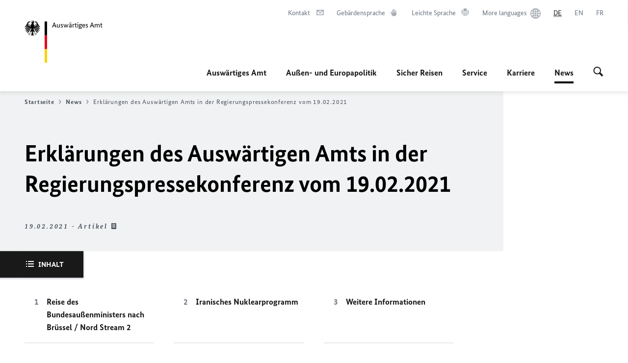

--- FILE ---
content_type: text/html;charset=UTF-8
request_url: https://www.auswaertiges-amt.de/de/newsroom/regierungspressekonferenz/2443236
body_size: 17620
content:



<!DOCTYPE html>
<!--[if lte IE 9]><html lang="de" dir="ltr" class="no-js old-ie"    ><![endif]-->
<!--[if gt IE 9]><!-->
<html lang="de" dir="ltr" class="no-js"    ><!--<![endif]-->

  <head>
<meta http-equiv="content-type" content="text/html; charset=UTF-8"/>
<title>Erklärungen des Auswärtigen Amts in der Regierungs­pressekonferenz vom 19.02.2021 - Auswärtiges Amt</title>
<link rel="shortcut icon" href="/resource/blob/1802/1b7353103b8d6217aab10f2706fa4c4d/homepage-de-favicon.ico" /><meta http-equiv="Content-Security-Policy" content="default-src &#39;self&#39;; img-src &#39;self&#39; data: https:; script-src &#39;self&#39; &#39;unsafe-inline&#39; &#39;unsafe-eval&#39; *.auswaertiges-amt.de *.babiel.com maps.googleapis.com; style-src &#39;self&#39; &#39;unsafe-inline&#39; fonts.googleapis.com https://de.presidencymt.eu/assets/widget/widget.css; connect-src &#39;self&#39; *.auswaertiges-amt.de *.babiel.com maps.googleapis.com; font-src &#39;self&#39; fonts.googleapis.com fonts.gstatic.com; frame-src *.diplo.de *.auswaertiges-amt.de *.babiel.com platform.twitter.com platform.x.com www.facebook.com www.instagram.com syndication.twitter.com www.linkedin.com www.youtube-nocookie.com https://vk.com/ https://www.google.com/; script-src-elem &#39;self&#39; &#39;unsafe-inline&#39; localhost:3000 *.auswaertiges-amt.de *.babiel.com platform.twitter.com platform.x.com connect.facebook.net www.instagram.com maps.googleapis.com https://de.presidencymt.eu/assets/widget/widget.js https://vk.com/js/api/openapi.js https://www.google.com/recaptcha/api.js https://www.gstatic.com/recaptcha/"/><link rel="apple-touch-icon" sizes="57x57" href="/static/appdata/includes/favicons/apple-touch-icon-57x57.png">
<link rel="apple-touch-icon" sizes="60x60" href="/static/appdata/includes/favicons/apple-touch-icon-60x60.png">
<link rel="apple-touch-icon" sizes="72x72" href="/static/appdata/includes/favicons/apple-touch-icon-72x72.png">
<link rel="apple-touch-icon" sizes="76x76" href="/static/appdata/includes/favicons/apple-touch-icon-76x76.png">
<link rel="apple-touch-icon" sizes="114x114" href="/static/appdata/includes/favicons/apple-touch-icon-114x114.png">
<link rel="apple-touch-icon" sizes="120x120" href="/static/appdata/includes/favicons/apple-touch-icon-120x120.png">
<link rel="apple-touch-icon" sizes="144x144" href="/static/appdata/includes/favicons/apple-touch-icon-144x144.png">
<link rel="apple-touch-icon" sizes="152x152" href="/static/appdata/includes/favicons/apple-touch-icon-152x152.png">
<link rel="apple-touch-icon" sizes="180x180" href="/static/appdata/includes/favicons/apple-touch-icon-180x180.png">
<link rel="icon" sizes="32x32" type="image/png" href="/static/appdata/includes/favicons/favicon-32x32.png">
<link rel="icon" sizes="192x192" type="image/png" href="/static/appdata/includes/favicons/android-chrome-192x192.png">
<link rel="icon" sizes="16x16" type="image/png" href="/static/appdata/includes/favicons/favicon-16x16.png"><link rel="canonical" href="https://www.auswaertiges-amt.de/de/newsroom/regierungspressekonferenz-2443236"/><meta name="keywords" content="Presse, Journalisten, Nachrichten, Neuigkeiten, Pressereferat"/>
<meta name="viewport" content="width=device-width, initial-scale=1.0"/>
<meta name="author" content="Auswärtiges Amt"/>
<meta name="robots" content="follow, index, noarchive, noodp, noydir"/>
<meta name="revisit-after" content="7 days"/><meta property="og:type" content="article"/>
<meta name="twitter:card" content="summary" />
<meta property="og:url" content="https://www.auswaertiges-amt.de/de/newsroom/regierungspressekonferenz-2443236"/>
<meta property="og:locale" content="de"/>
<meta property="og:description" content="Reise des Bundesau&amp;szlig;enministers nach Br&amp;uuml;ssel / Nord Stream 2 ADEBAHR (AA): Ich m&amp;ouml;chte Ihnen gerne ank&amp;uuml;ndigen, dass Au&amp;szlig;enminister Maas nach Br&amp;uuml;ssel reisen wird, wo am Montag der EU-Au&amp;szlig;enrat ‑ in diesem&amp;hellip;"/>
<meta name="description" content="Reise des Bundesau&amp;szlig;enministers nach Br&amp;uuml;ssel / Nord Stream 2 ADEBAHR (AA): Ich m&amp;ouml;chte Ihnen gerne ank&amp;uuml;ndigen, dass Au&amp;szlig;enminister Maas nach Br&amp;uuml;ssel reisen wird, wo am Montag der EU-Au&amp;szlig;enrat ‑ in diesem&amp;hellip;"/>
<meta name="twitter:description" content="Reise des Bundesau&amp;szlig;enministers nach Br&amp;uuml;ssel / Nord Stream 2 ADEBAHR (AA): Ich m&amp;ouml;chte Ihnen gerne ank&amp;uuml;ndigen, dass Au&amp;szlig;enminister Maas nach Br&amp;uuml;ssel reisen wird, wo am Montag der EU-Au&amp;szlig;enrat ‑ in diesem&amp;hellip;"/>
<meta name="twitter:site" content="auswaertigesamt"/>
<meta property="og:site_name" content="Auswärtiges Amt "/>
<meta name="twitter:title" content="Erklärungen des Auswärtigen Amts in der Regierungs­pressekonferenz vom 19.02.2021"/>
<meta property="og:title" content="Erklärungen des Auswärtigen Amts in der Regierungs­pressekonferenz vom 19.02.2021"/><link rel="preload" href="/resource/crblob/1096/a232503217988a2553de47cf22822184/bundessansweb-bold-woff2-data.woff2" as="font" type="font/woff2" crossorigin>
<link rel="preload" href="/resource/crblob/1100/601578769154ec077d6039c88e04694c/bundessansweb-regular-woff2-data.woff2" as="font" type="font/woff2" crossorigin>
<link rel="preload" href="/resource/crblob/1104/4b13bd4d47860a789405847a3fcf5a9a/bundesserifweb-bolditalic-woff2-data.woff2" as="font" type="font/woff2" crossorigin>
<link rel="preload" href="/resource/crblob/1112/a6fdb62ee6409ac17251984c3c418e8a/bundesserifweb-regular-woff2-data.woff2" as="font" type="font/woff2" crossorigin>
<link rel="preload" href="/resource/crblob/1108/d82e631127f31d2fa37154e9dbaddd55/bundesserifweb-italic-woff2-data.woff2" as="font" type="font/woff2" crossorigin><link rel="stylesheet" type="text/css" href="/resource/themes/aa/css/styles-768-118.css" media="screen"/>
<link rel="stylesheet" href="/resource/themes/aa/css/debug/label-css-2687446-1.css"><link rel="stylesheet" href="/resource/themes/aa/css/icons-data-png-184-98.css"><link rel="stylesheet" href="/resource/themes/aa/css/icons-data-svg-182-100.css"><link rel="stylesheet" href="/resource/themes/aa/css/icons-fallback-186-97.css">
<link rel="stylesheet" type="text/css" href="/resource/themes/aa/css/print-754-100.css" media="print"/><script>
(function() {
// Optimization for Repeat Views
if( sessionStorage.foftFontsLoaded ) {
document.documentElement.className += " is-font-bundle-1-loaded is-font-bundle-2-loaded";
return;
}
// promise polyfill
(function(){'use strict';var f,g=[];function l(a){g.push(a);1==g.length&&f()}function m(){for(;g.length;)g[0](),g.shift()}f=function(){setTimeout(m)};function n(a){this.a=p;this.b=void 0;this.f=[];var b=this;try{a(function(a){q(b,a)},function(a){r(b,a)})}catch(c){r(b,c)}}var p=2;function t(a){return new n(function(b,c){c(a)})}function u(a){return new n(function(b){b(a)})}function q(a,b){if(a.a==p){if(b==a)throw new TypeError;var c=!1;try{var d=b&&b.then;if(null!=b&&"object"==typeof b&&"function"==typeof d){d.call(b,function(b){c||q(a,b);c=!0},function(b){c||r(a,b);c=!0});return}}catch(e){c||r(a,e);return}a.a=0;a.b=b;v(a)}}
function r(a,b){if(a.a==p){if(b==a)throw new TypeError;a.a=1;a.b=b;v(a)}}function v(a){l(function(){if(a.a!=p)for(;a.f.length;){var b=a.f.shift(),c=b[0],d=b[1],e=b[2],b=b[3];try{0==a.a?"function"==typeof c?e(c.call(void 0,a.b)):e(a.b):1==a.a&&("function"==typeof d?e(d.call(void 0,a.b)):b(a.b))}catch(h){b(h)}}})}n.prototype.g=function(a){return this.c(void 0,a)};n.prototype.c=function(a,b){var c=this;return new n(function(d,e){c.f.push([a,b,d,e]);v(c)})};
function w(a){return new n(function(b,c){function d(c){return function(d){h[c]=d;e+=1;e==a.length&&b(h)}}var e=0,h=[];0==a.length&&b(h);for(var k=0;k<a.length;k+=1)u(a[k]).c(d(k),c)})}function x(a){return new n(function(b,c){for(var d=0;d<a.length;d+=1)u(a[d]).c(b,c)})};window.Promise||(window.Promise=n,window.Promise.resolve=u,window.Promise.reject=t,window.Promise.race=x,window.Promise.all=w,window.Promise.prototype.then=n.prototype.c,window.Promise.prototype["catch"]=n.prototype.g);}());
// FontFaceObserver https://github.com/bramstein/fontfaceobserver
(function(){function m(a,b){document.addEventListener?a.addEventListener("scroll",b,!1):a.attachEvent("scroll",b)}function n(a){document.body?a():document.addEventListener?document.addEventListener("DOMContentLoaded",function c(){document.removeEventListener("DOMContentLoaded",c);a()}):document.attachEvent("onreadystatechange",function l(){if("interactive"==document.readyState||"complete"==document.readyState)document.detachEvent("onreadystatechange",l),a()})};function t(a){this.a=document.createElement("div");this.a.setAttribute("aria-hidden","true");this.a.appendChild(document.createTextNode(a));this.b=document.createElement("span");this.c=document.createElement("span");this.h=document.createElement("span");this.f=document.createElement("span");this.g=-1;this.b.style.cssText="max-width:none;display:inline-block;position:absolute;height:100%;width:100%;overflow:scroll;font-size:16px;";this.c.style.cssText="max-width:none;display:inline-block;position:absolute;height:100%;width:100%;overflow:scroll;font-size:16px;";
this.f.style.cssText="max-width:none;display:inline-block;position:absolute;height:100%;width:100%;overflow:scroll;font-size:16px;";this.h.style.cssText="display:inline-block;width:200%;height:200%;font-size:16px;max-width:none;";this.b.appendChild(this.h);this.c.appendChild(this.f);this.a.appendChild(this.b);this.a.appendChild(this.c)}
function x(a,b){a.a.style.cssText="max-width:none;min-width:20px;min-height:20px;display:inline-block;overflow:hidden;position:absolute;width:auto;margin:0;padding:0;top:-999px;left:-999px;white-space:nowrap;font:"+b+";"}function y(a){var b=a.a.offsetWidth,c=b+100;a.f.style.width=c+"px";a.c.scrollLeft=c;a.b.scrollLeft=a.b.scrollWidth+100;return a.g!==b?(a.g=b,!0):!1}function z(a,b){function c(){var a=l;y(a)&&a.a.parentNode&&b(a.g)}var l=a;m(a.b,c);m(a.c,c);y(a)};function A(a,b){var c=b||{};this.family=a;this.style=c.style||"normal";this.weight=c.weight||"normal";this.stretch=c.stretch||"normal"}var B=null,C=null,E=null,F=null;function I(){if(null===E){var a=document.createElement("div");try{a.style.font="condensed 100px sans-serif"}catch(b){}E=""!==a.style.font}return E}function J(a,b){return[a.style,a.weight,I()?a.stretch:"","100px",b].join(" ")}
A.prototype.load=function(a,b){var c=this,l=a||"BESbswy",r=0,D=b||3E3,G=(new Date).getTime();return new Promise(function(a,b){var e;null===F&&(F=!!document.fonts);if(e=F)null===C&&(C=/OS X.*Version\/10\..*Safari/.test(navigator.userAgent)&&/Apple/.test(navigator.vendor)),e=!C;if(e){e=new Promise(function(a,b){function f(){(new Date).getTime()-G>=D?b():document.fonts.load(J(c,'"'+c.family+'"'),l).then(function(c){1<=c.length?a():setTimeout(f,25)},function(){b()})}f()});var K=new Promise(function(a,
c){r=setTimeout(c,D)});Promise.race([K,e]).then(function(){clearTimeout(r);a(c)},function(){b(c)})}else n(function(){function e(){var b;if(b=-1!=g&&-1!=h||-1!=g&&-1!=k||-1!=h&&-1!=k)(b=g!=h&&g!=k&&h!=k)||(null===B&&(b=/AppleWebKit\/([0-9]+)(?:\.([0-9]+))/.exec(window.navigator.userAgent),B=!!b&&(536>parseInt(b[1],10)||536===parseInt(b[1],10)&&11>=parseInt(b[2],10))),b=B&&(g==u&&h==u&&k==u||g==v&&h==v&&k==v||g==w&&h==w&&k==w)),b=!b;b&&(d.parentNode&&d.parentNode.removeChild(d),clearTimeout(r),a(c))}
function H(){if((new Date).getTime()-G>=D)d.parentNode&&d.parentNode.removeChild(d),b(c);else{var a=document.hidden;if(!0===a||void 0===a)g=f.a.offsetWidth,h=p.a.offsetWidth,k=q.a.offsetWidth,e();r=setTimeout(H,50)}}var f=new t(l),p=new t(l),q=new t(l),g=-1,h=-1,k=-1,u=-1,v=-1,w=-1,d=document.createElement("div");d.dir="ltr";x(f,J(c,"sans-serif"));x(p,J(c,"serif"));x(q,J(c,"monospace"));d.appendChild(f.a);d.appendChild(p.a);d.appendChild(q.a);document.body.appendChild(d);u=f.a.offsetWidth;v=p.a.offsetWidth;
w=q.a.offsetWidth;H();z(f,function(a){g=a;e()});x(f,J(c,'"'+c.family+'",sans-serif'));z(p,function(a){h=a;e()});x(p,J(c,'"'+c.family+'",serif'));z(q,function(a){k=a;e()});x(q,J(c,'"'+c.family+'",monospace'))})})};"undefined"!==typeof module?module.exports=A:(window.FontFaceObserver=A,window.FontFaceObserver.prototype.load=A.prototype.load);}());
var bundesSansWeb400 = new FontFaceObserver('BundesSansweb', {
weight: 400
});
Promise.all([bundesSansWeb400.load()]).then(function () {
document.documentElement.className += ' is-font-bundle-1-loaded';
var bundesSansWeb700 = new FontFaceObserver('BundesSansWeb', {
weight: 700
});
var bundesSerifWeb400 = new FontFaceObserver('BundesSerifWeb', {
weight: 400
});
var bundesSerifWeb400i = new FontFaceObserver('BundesSerifWeb', {
weight: 400,
style: 'italic'
});
var bundesSerifWeb700i = new FontFaceObserver('BundesSerifWeb', {
weight: 700,
style: 'italic'
});
Promise.all([
bundesSansWeb700.load(),
bundesSerifWeb400.load(),
bundesSerifWeb400i.load(),
bundesSerifWeb700i.load()
]).then(function () {
document.documentElement.className += ' is-font-bundle-2-loaded';
// Optimization for Repeat Views
sessionStorage.foftFontsLoaded = true;
});
});
})();
</script><script>!function () {
function e(e, n, t) {
"use strict";
var o = window.document.createElement("link"), r = n || window.document.getElementsByTagName("script")[0], a = window.document.styleSheets;
return o.rel = "stylesheet", o.href = e, o.media = "only x", r.parentNode.insertBefore(o, r), o.onloadcssdefined = function (e) {
for (var n, t = 0; t < a.length; t++)a[t].href && a[t].href === o.href && (n = !0);
n ? e() : setTimeout(function () {
o.onloadcssdefined(e)
})
}, o.onloadcssdefined(function () {
o.media = t || "all"
}), o
}
function n(e, n) {
e.onload = function () {
e.onload = null, n && n.call(e)
}, "isApplicationInstalled" in navigator && "onloadcssdefined" in e && e.onloadcssdefined(n)
}
!function (t) {
var o = function (r, a) {
"use strict";
if (r && 3 === r.length) {
var i = t.navigator, c = t.document, s = t.Image, d = !(!c.createElementNS || !c.createElementNS("http://www.w3.org/2000/svg", "svg").createSVGRect || !c.implementation.hasFeature("http://www.w3.org/TR/SVG11/feature#Image", "1.1") || t.opera && -1 === i.userAgent.indexOf("Chrome") || -1 !== i.userAgent.indexOf("Series40")), l = new s;
l.onerror = function () {
o.method = "png", o.href = r[2], e(r[2])
}, l.onload = function () {
var t = 1 === l.width && 1 === l.height, i = r[t && d ? 0 : t ? 1 : 2];
t && d ? o.method = "svg" : t ? o.method = "datapng" : o.method = "png", o.href = i, n(e(i), a)
}, l.src = "[data-uri]", c.documentElement.className += " grunticon"
}
};
o.loadCSS = e, o.onloadCSS = n, t.grunticon = o
}(this), function (e, n) {
"use strict";
var t = n.document, o = "grunticon:", r = function (e) {
if (t.attachEvent ? "complete" === t.readyState : "loading" !== t.readyState) e(); else {
var n = !1;
t.addEventListener("readystatechange", function () {
n || (n = !0, e())
}, !1)
}
}, a = function (e) {
return n.document.querySelector('link[href$="' + e + '"]')
}, i = function (e) {
var n, t, r, a, i, c, s = {};
if (n = e.sheet, !n)return s;
t = n.cssRules ? n.cssRules : n.rules;
for (var d = 0; d < t.length; d++)r = t[d].cssText, a = o + t[d].selectorText, i = r.split(");")[0].match(/US\-ASCII\,([^"']+)/), i && i[1] && (c = decodeURIComponent(i[1]), s[a] = c);
return s
}, c = function (e) {
var n, r, a, i;
a = "data-grunticon-embed";
for (var c in e) {
i = c.slice(o.length);
try {
n = t.querySelectorAll(i)
} catch (s) {
continue
}
r = [];
for (var d = 0; d < n.length; d++)null !== n[d].getAttribute(a) && r.push(n[d]);
if (r.length)for (d = 0; d < r.length; d++)r[d].innerHTML = e[c], r[d].style.backgroundImage = "none", r[d].removeAttribute(a)
}
return r
}, s = function (n) {
"svg" === e.method && r(function () {
c(i(a(e.href))), "function" == typeof n && n()
})
};
e.embedIcons = c, e.getCSS = a, e.getIcons = i, e.ready = r, e.svgLoadedCallback = s, e.embedSVG = s
}(grunticon, this)
}();</script> <script>
grunticon([
"/resource/themes/aa/css/icons-data-svg-182-100.css"
,
"/resource/themes/aa/css/icons-data-png-184-98.css"
,
"/resource/themes/aa/css/icons-fallback-186-97.css"
], grunticon.svgLoadedCallback);
</script>
<noscript>
<link href="/resource/themes/aa/css/icons-fallback-186-97.css" rel="stylesheet"/>
</noscript>  </head>

  <body class=""    data-not-searchable="none">
<div ></div>    
    

    <div >
<nav class="c-skiplinks" aria-label="Sprungmarke" data-css="c-skiplinks" data-js-module="skiplinks">
<h2 class="skiplinks__headline">Navigation und Service</h2>
<p class="skiplinks__text"><em>Direkt zu:</em></p>
<ul class="skiplink__list">
<li class="skiplink__list-item"><a class="skiplink__link" href="#main">Inhalt</a></li>
<li class="skiplink__list-item"><a class="skiplink__link" href="#nav__primary">Hauptmenü</a></li>
<li class="skiplink__list-item"><a class="skiplink__link skiplink__search-link" href="#header-cta-search">Suche</a></li>
</ul>
</nav><header id="header" data-css="c-header"
class=" c-header--aamt">
<div class="header__inner">
<div class="header__left">
<div class=" c-logo">
<a class="logo__link" href="/de" title="Auswärtiges Amt"
>
<picture class="c-picture--logo
" data-css="c-picture">
<source srcset="/resource/crblob/772/47f731c5aa09d415e52ad2d35c55a7be/aamt-logo-sp-data.svg" media="(max-width:707px)" data-logotext="Smartphone Logo Text"/>
<source srcset="/resource/crblob/774/043b311bf7ef66e7fe96e3da3f0c8bb4/aamt-logo-tb-data.svg" media="(min-width:708px) and (max-width:1039px)" data-logotext="Tablet Logo Text"/>
<source srcset="/resource/crblob/200/b26f8a6a21790f0822b0b21a2a92ac4b/aamt-logo-dt-data.svg" media="(min-width:1040px)" data-logotext="Desktop Logo Text"/>
<img class="picture__image "
src="/resource/crblob/772/47f731c5aa09d415e52ad2d35c55a7be/aamt-logo-sp-data.svg" alt="Zur Startseite - Logo des Auswärtigen Amts" data-logotext="Zur Startseite - Logo des Auswärtigen Amts"
data-sizes=&quot;auto&quot;/>
</picture>
<span class="logo__title">Auswärtiges Amt</span> </a>
</div> </div>
<div class="header__right">
<div class="c-metanavigation--default is-desktop-visible"
data-css="c-metanavigation">
<nav class="metanavigation__nav">
<h2 class="metanavigation__nav-headline is-aural">Seitennavigation</h2>
<ul class="metanavigation__linklist">
<li class="metanavigation__linklist-item">
<a href="/de/service/buergerservice-faq-kontakt" title="Kontakt" class="metanavigation__link is-sign-mail">
<span class="metanavigation__link-content">Kontakt</span>
<span class="is-aural">Im neuen Tab öffnen</span>
<span class="metanavigation__link-icon i-mail" data-grunticon-embed="true"></span>
</a>
</li>
<li class="metanavigation__linklist-item">
<a href="/de/gebaerdensprache" title="Gebärdensprache" class="metanavigation__link is-sign-language">
<span class="metanavigation__link-content">Gebärdensprache</span>
<span class="is-aural">Im neuen Tab öffnen</span>
<span class="metanavigation__link-icon i-gebaerdensprache" data-grunticon-embed="true"></span>
</a>
</li>
<li class="metanavigation__linklist-item">
<a href="/de/leichte-sprache" title="Leichte Sprache" class="metanavigation__link is-easy-language">
<span class="metanavigation__link-content">Leichte Sprache</span>
<span class="is-aural">Im neuen Tab öffnen</span>
<span class="metanavigation__link-icon i-leichte-sprache" data-grunticon-embed="true"></span>
</a>
</li>
<li class="metanavigation__linklist-item">
<a href="https://www.auswaertiges-amt.de/en/about-us/auslandsvertretungen/2676880-2676880" title="More languages" class="metanavigation__link is-world">
<span class="metanavigation__link-content">More languages</span>
<span class="is-aural">Im neuen Tab öffnen</span>
<span class="metanavigation__link-icon i-world" data-grunticon-embed="true"></span>
</a>
</li>
<li class="metanavigation__linklist-item is-abbr">
<strong class="metanavigation__active-item is-abbr-language">
<span class="metanavigation__active-item-content">
<abbr title="Deutsch">DE</abbr>
</span>
<span class="metanavigation__active-item-icon"></span>
</strong>
</li>
<li class="metanavigation__linklist-item is-abbr">
<a aria-label="English" lang="en" class="metanavigation__link is-abbr-language" href="https://www.auswaertiges-amt.de/en">
<span class="metanavigation__link-content">
<abbr title="English">EN</abbr>
</span>
<span class="metanavigation__link-icon"></span>
</a>
</li>
<li class="metanavigation__linklist-item is-abbr">
<a aria-label="Français" lang="fr" class="metanavigation__link is-abbr-language" href="https://www.auswaertiges-amt.de/fr">
<span class="metanavigation__link-content">
<abbr title="Français">FR</abbr>
</span>
<span class="metanavigation__link-icon"></span>
</a>
</li> </ul>
</nav>
</div>
<button id="header-cta-search" class="c-cta--search-toggle " data-css="c-cta" data-js-module="cta"
data-js-options='{&quot;globalEvent&quot;:&quot;cta:openSearchOverlay&quot;}' title="Suche öffnen" aria-expanded="false">
<span class="cta__icon i-magnifier"
data-grunticon-embed="true"></span>
<span class="cta__content" data-js-item="cta-content">Suche öffnen</span>
</button>
<div class="c-toggler--search-toggle is-closed" data-css="c-toggler" data-js-module="toggler"
data-js-options="{&quot;globalEvent&quot;:&quot;cta:openSearchOverlay&quot;,&quot;calculateHeight&quot;:false}">
<div class="toggler__wrapper">
<div class="u-grid-row">
<div class="u-grid-col">
<div class="c-search--overlay" data-css="c-search" data-js-module="search"
data-js-options="{&quot;textNoResults&quot;:&quot;search-text-no-results&quot;,&quot;autofocus&quot;:&quot;true&quot;,&quot;textResults&quot;:&quot;search-text-results&quot;,&quot;customSubmit&quot;:&quot;customformat&quot;,&quot;autoselect&quot;:&quot;false&quot;,&quot;url&quot;:&quot;/static/filter/de/taxonomyautocomplete.json&quot;,&quot;filterSuggestions&quot;:true}">
<h2 class="search__headline">Wonach suchen Sie?</h2>
<div class="search__wrapper">
<form class="search__form" action="/de/search" method="get" data-js-atom="search-form" novalidate>
<fieldset class="search__control-group">
<legend class="is-aural">Inhalt</legend>
<label class="is-aural" for="search-input-1802">Geben Sie ein Suchwort ein</label>
<input type="search" placeholder="Was suchen Sie?" class="search__input" name="search" id="search-input-1802" data-js-atom="input">
<button type="submit" class="search__submit-btn" data-js-atom="submit">
<span class="search__submit-btn-text">Suche</span>
<span class="i-magnifier" data-grunticon-embed="true"></span>
</button>
</fieldset>
<h3 class="search__suggestions--header">Häufig gesucht</h3>
<ul class="search__suggestions">
<li>
<a href="/de/search?search=Thailand">
<span class="search__suggestions--text">Thailand</span>&nbsp;<span class="search__suggestions--icon i-arrow_left_100"></span>
</a>
</li>
<li>
<a href="/de/search?search=Visum%20f%C3%BCr%20Deutschland">
<span class="search__suggestions--text">Visum für Deutschland</span>&nbsp;<span class="search__suggestions--icon i-arrow_left_100"></span>
</a>
</li>
<li>
<a href="/de/search?search=Venezuela">
<span class="search__suggestions--text">Venezuela</span>&nbsp;<span class="search__suggestions--icon i-arrow_left_100"></span>
</a>
</li>
</ul>
</form>
<div class="search__helper-text-wrapper">
<span data-js-atom="search-text-results">Anzahl gefundener Suchergebnisse:</span>
<span data-js-atom="search-text-no-results">Keine passenden Schlagwörter gefunden. Bitte tippen Sie Ihr Suchwort komplett ein.</span>
</div>
</div>
<div class="search__tags-wrap">
<a href="/de/newsroom/themenseiten" class="search__tags-link" title="Schlagworte A – Z">
<div class="search__icon-wrapper">
<span class="search__az-icon i-az" data-grunticon-embed="true"></span>
</div>
<div class="search__list-content-wrapper">
<span class="search__list-content">Schlagworte A – Z</span>
</div>
</a>
</div>
<button class="c-cta--search-overlay-toggle"
data-css="c-cta"
type="button"
data-js-atom="search-overlay-close">
<span class="cta__icon "></span>
<span class="cta__content" data-js-item="cta-content">Suche schließen</span>
</button>
</div>
</div>
</div>
</div>
</div>
<div class="c-nav-primary--aamt" data-css="c-nav-primary" data-js-module="nav-primary" id="nav__primary" data-js-options="{&quot;calculateHeight&quot;:false}">
<button class="nav-primary__hamburger" data-js-atom="trigger-nav" aria-controls="navigation" aria-expanded="false" aria-label="Menü">
<span class="nav-primary__hamburger-icon"></span>
<span class="nav-primary__hamburger-title is-inactive-text">Menü</span>
<span class="nav-primary__hamburger-title is-active-text">schließen</span>
</button>
<span class="nav-primary__alert-area" role="alert" data-js-atom="alert-area" data-inactive-text="Das Menü wurde geschlossen." data-active-text="Das Menü wurde geöffnet."></span>
<div class="nav-primary__wrapper" id="navigation" data-js-atom="navigation-wrapper">
<nav class="nav-primary__content" data-js-atom="navigation-content">
<h2 class="nav-primary__headline" data-js-atom="navigation-heading" data-js-atom="navigation-heading" tabindex="-1">Menü</h2>
<ul class="nav-primary__list">
<li class="nav-primary__list-item">
<button class="nav-primary__first-level-cta " data-js-atom="trigger-sub-list"
aria-expanded="false" aria-controls="216408-nav">
Auswärtiges Amt
</button>
<div class="nav-primary__second-level-wrapper" data-js-atom="second-level-wrapper" id="216408-nav" aria-hidden="true">
<div class="nav-primary__sub-list-wrapper">
<button class="nav-primary__sub-list-close" data-js-atom="close-sub-list">
<span class="nav-primary__sub-list-close-icon i-arrow_right-g" data-grunticon-embed="true"></span>
<span class="nav-primary__sub-list-close-content">Zurück <span class="is-aural">zur ersten Navigationsebene</span></span>
</button>
<h3 class="nav-primary__sub-list-title" data-js-atom="navigation-heading" tabindex="-1">Auswärtiges Amt</h3>
<ul class="nav-primary__sub-list">
<li class="nav-primary__sub-list-item is-highlight">
<a href="/de/aamt" class="nav-primary__second-level-cta" data-js-tracking="['trackEvent', 'Navigation', 'Klick Hauptmenü',
'Zur Übersicht']">
<span class="nav-primary__second-level-item-wrapper">
<span class="nav-primary__second-level-cta-content">Zur Übersicht</span>
<span class="nav-primary__second-level-cta-icon i-arrow_left_100" data-grunticon-embed="true"></span>
</span>
</a>
</li><li class="nav-primary__sub-list-item">
<a href="/de/aamt/aussenminister-wadephul" class="nav-primary__second-level-cta" data-js-tracking="[&#x27;trackEvent&#x27;, &#x27;Navigation&#x27;, &#x27;Klick Hauptmenü&#x27;, &#x27;Außenminister Johann Wadephul&#x27;]">
<span class="nav-primary__second-level-cta-content">
<p class="rte__paragraph">Außenminister Johann Wadephul</p> </span>
<span class="nav-primary__second-level-cta-icon"></span>
</a>
</li><li class="nav-primary__sub-list-item">
<a href="/de/aamt/leitung" class="nav-primary__second-level-cta" data-js-tracking="[&#x27;trackEvent&#x27;, &#x27;Navigation&#x27;, &#x27;Klick Hauptmenü&#x27;, &#x27;Die Leitung&#x27;]">
<span class="nav-primary__second-level-cta-content">
<p class="rte__paragraph">Die Leitung<br/></p> </span>
<span class="nav-primary__second-level-cta-icon"></span>
</a>
</li><li class="nav-primary__sub-list-item">
<a href="/de/aamt/koordinatoren" class="nav-primary__second-level-cta" data-js-tracking="[&#x27;trackEvent&#x27;, &#x27;Navigation&#x27;, &#x27;Klick Hauptmenü&#x27;, &#x27;Koordinatoren und Beauftragte&#x27;]">
<span class="nav-primary__second-level-cta-content">
<p class="rte__paragraph">Koordinatoren und Beauftragte</p> </span>
<span class="nav-primary__second-level-cta-icon"></span>
</a>
</li><li class="nav-primary__sub-list-item">
<a href="/de/aamt/auswdienst" class="nav-primary__second-level-cta" data-js-tracking="[&#x27;trackEvent&#x27;, &#x27;Navigation&#x27;, &#x27;Klick Hauptmenü&#x27;, &#x27;Der Auswärtige Dienst&#x27;]">
<span class="nav-primary__second-level-cta-content">
<p class="rte__paragraph">Der Auswärtige Dienst</p> </span>
<span class="nav-primary__second-level-cta-icon"></span>
</a>
</li><li class="nav-primary__sub-list-item">
<a href="/de/aamt/auslandsvertretungen-node" class="nav-primary__second-level-cta" data-js-tracking="[&#x27;trackEvent&#x27;, &#x27;Navigation&#x27;, &#x27;Klick Hauptmenü&#x27;, &#x27;Auslandsvertretungen&#x27;]">
<span class="nav-primary__second-level-cta-content">
<p class="rte__paragraph">Auslandsvertretungen</p> </span>
<span class="nav-primary__second-level-cta-icon"></span>
</a>
</li><li class="nav-primary__sub-list-item">
<a href="/de/aamt/aussenpolitiklive" class="nav-primary__second-level-cta" data-js-tracking="[&#x27;trackEvent&#x27;, &#x27;Navigation&#x27;, &#x27;Klick Hauptmenü&#x27;, &#x27;Außenpolitik Live&#x27;]">
<span class="nav-primary__second-level-cta-content">
<p class="rte__paragraph">Außenpolitik Live</p> </span>
<span class="nav-primary__second-level-cta-icon"></span>
</a>
</li><li class="nav-primary__sub-list-item">
<a href="/de/aamt/krisenreaktionszentrum-node" class="nav-primary__second-level-cta" data-js-tracking="[&#x27;trackEvent&#x27;, &#x27;Navigation&#x27;, &#x27;Klick Hauptmenü&#x27;, &#x27;Krisenreaktionszentrum&#x27;]">
<span class="nav-primary__second-level-cta-content">
<p class="rte__paragraph">Krisenreaktionszentrum</p> </span>
<span class="nav-primary__second-level-cta-icon"></span>
</a>
</li><li class="nav-primary__sub-list-item">
<a href="/de/aamt/gedenken" class="nav-primary__second-level-cta" data-js-tracking="[&#x27;trackEvent&#x27;, &#x27;Navigation&#x27;, &#x27;Klick Hauptmenü&#x27;, &#x27;Zum Gedenken&#x27;]">
<span class="nav-primary__second-level-cta-content">
<p class="rte__paragraph">Zum Gedenken<br/></p> </span>
<span class="nav-primary__second-level-cta-icon"></span>
</a>
</li><li class="nav-primary__sub-list-item">
<a href="/de/aamt/politisches-archiv" class="nav-primary__second-level-cta" data-js-tracking="[&#x27;trackEvent&#x27;, &#x27;Navigation&#x27;, &#x27;Klick Hauptmenü&#x27;, &#x27;Das Politische Archiv&#x27;]">
<span class="nav-primary__second-level-cta-content">
<p class="rte__paragraph">Das Politische Archiv<br/></p> </span>
<span class="nav-primary__second-level-cta-icon"></span>
</a>
</li><li class="nav-primary__sub-list-item">
<a href="/de/aamt/zugastimaa" class="nav-primary__second-level-cta" data-js-tracking="[&#x27;trackEvent&#x27;, &#x27;Navigation&#x27;, &#x27;Klick Hauptmenü&#x27;, &#x27;Zu Gast im Auswärtigen Amt&#x27;]">
<span class="nav-primary__second-level-cta-content">
<p class="rte__paragraph">Zu Gast im Auswärtigen Amt</p> </span>
<span class="nav-primary__second-level-cta-icon"></span>
</a>
</li><li class="nav-primary__sub-list-item">
<a href="/de/aamt/geschichte-des-auswaertigen-amts" class="nav-primary__second-level-cta" data-js-tracking="[&#x27;trackEvent&#x27;, &#x27;Navigation&#x27;, &#x27;Klick Hauptmenü&#x27;, &#x27;Geschichte und Gebäude&#x27;]">
<span class="nav-primary__second-level-cta-content">
<p class="rte__paragraph">Geschichte und Gebäude</p> </span>
<span class="nav-primary__second-level-cta-icon"></span>
</a>
</li><li class="nav-primary__sub-list-item">
<a href="/de/aamt/auswaertiges-amt-organisationsplan-1893348" class="nav-primary__second-level-cta" data-js-tracking="[&#x27;trackEvent&#x27;, &#x27;Navigation&#x27;, &#x27;Klick Hauptmenü&#x27;, &#x27;Organisations- und Aktenplan&#x27;]">
<span class="nav-primary__second-level-cta-content">
<p class="rte__paragraph">Organisations- und Aktenplan<br/></p> </span>
<span class="nav-primary__second-level-cta-icon"></span>
</a>
</li><li class="nav-primary__sub-list-item">
<a href="https://bfaa.diplo.de/bfaa-de" class="nav-primary__second-level-cta" data-js-tracking="[&#x27;trackEvent&#x27;, &#x27;Navigation&#x27;, &#x27;Klick Hauptmenü&#x27;, &#x27;Bundesamt für Auswärtige Angelegenheiten&#x27;]">
<span class="nav-primary__second-level-cta-content">
<p class="rte__paragraph">Bundesamt für Auswärtige Angelegenheiten<br/></p> </span>
<span class="nav-primary__second-level-cta-icon"></span>
</a>
</li> </ul>
</div>
</div>
</li><li class="nav-primary__list-item">
<button class="nav-primary__first-level-cta " data-js-atom="trigger-sub-list"
aria-expanded="false" aria-controls="216466-nav">
Außen- und Europapolitik
</button>
<div class="nav-primary__second-level-wrapper" data-js-atom="second-level-wrapper" id="216466-nav" aria-hidden="true">
<div class="nav-primary__sub-list-wrapper">
<button class="nav-primary__sub-list-close" data-js-atom="close-sub-list">
<span class="nav-primary__sub-list-close-icon i-arrow_right-g" data-grunticon-embed="true"></span>
<span class="nav-primary__sub-list-close-content">Zurück <span class="is-aural">zur ersten Navigationsebene</span></span>
</button>
<h3 class="nav-primary__sub-list-title" data-js-atom="navigation-heading" tabindex="-1">Außen- und Europapolitik</h3>
<ul class="nav-primary__sub-list">
<li class="nav-primary__sub-list-item is-highlight">
<a href="/de/aussenpolitik" class="nav-primary__second-level-cta" data-js-tracking="['trackEvent', 'Navigation', 'Klick Hauptmenü',
'Zur Übersicht']">
<span class="nav-primary__second-level-item-wrapper">
<span class="nav-primary__second-level-cta-content">Zur Übersicht</span>
<span class="nav-primary__second-level-cta-icon i-arrow_left_100" data-grunticon-embed="true"></span>
</span>
</a>
</li><li class="nav-primary__sub-list-item">
<a href="/de/aussenpolitik/afrika" class="nav-primary__second-level-cta" data-js-tracking="[&#x27;trackEvent&#x27;, &#x27;Navigation&#x27;, &#x27;Klick Hauptmenü&#x27;, &#x27;Afrika&#x27;]">
<span class="nav-primary__second-level-cta-content">
<p class="rte__paragraph">Afrika<br/></p> </span>
<span class="nav-primary__second-level-cta-icon"></span>
</a>
</li><li class="nav-primary__sub-list-item">
<a href="/de/aussenpolitik/asien" class="nav-primary__second-level-cta" data-js-tracking="[&#x27;trackEvent&#x27;, &#x27;Navigation&#x27;, &#x27;Klick Hauptmenü&#x27;, &#x27;Asien&#x27;]">
<span class="nav-primary__second-level-cta-content">
<p class="rte__paragraph">Asien</p> </span>
<span class="nav-primary__second-level-cta-icon"></span>
</a>
</li><li class="nav-primary__sub-list-item">
<a href="/de/aussenpolitik/aussenwirtschaft" class="nav-primary__second-level-cta" data-js-tracking="[&#x27;trackEvent&#x27;, &#x27;Navigation&#x27;, &#x27;Klick Hauptmenü&#x27;, &#x27;Außenwirtschaft&#x27;]">
<span class="nav-primary__second-level-cta-content">
<p class="rte__paragraph">Außenwirtschaft</p> </span>
<span class="nav-primary__second-level-cta-icon"></span>
</a>
</li><li class="nav-primary__sub-list-item">
<a href="/de/aussenpolitik/europa" class="nav-primary__second-level-cta" data-js-tracking="[&#x27;trackEvent&#x27;, &#x27;Navigation&#x27;, &#x27;Klick Hauptmenü&#x27;, &#x27;Europa&#x27;]">
<span class="nav-primary__second-level-cta-content">
<div><p class="rte__paragraph"></p>
<p class="rte__paragraph">Europa<br/></p></div> </span>
<span class="nav-primary__second-level-cta-icon"></span>
</a>
</li><li class="nav-primary__sub-list-item">
<a href="/de/aussenpolitik/humanitaere-hilfe" class="nav-primary__second-level-cta" data-js-tracking="[&#x27;trackEvent&#x27;, &#x27;Navigation&#x27;, &#x27;Klick Hauptmenü&#x27;, &#x27;Humanitäre Hilfe&#x27;]">
<span class="nav-primary__second-level-cta-content">
<p class="rte__paragraph">Humanitäre Hilfe</p> </span>
<span class="nav-primary__second-level-cta-icon"></span>
</a>
</li><li class="nav-primary__sub-list-item">
<a href="/de/aussenpolitik/klimaaussenpolitik" class="nav-primary__second-level-cta" data-js-tracking="[&#x27;trackEvent&#x27;, &#x27;Navigation&#x27;, &#x27;Klick Hauptmenü&#x27;, &#x27;Klima&#x27;]">
<span class="nav-primary__second-level-cta-content">
<p class="rte__paragraph">Klima</p> </span>
<span class="nav-primary__second-level-cta-icon"></span>
</a>
</li><li class="nav-primary__sub-list-item">
<a href="/de/aussenpolitik/krisenpraevention" class="nav-primary__second-level-cta" data-js-tracking="[&#x27;trackEvent&#x27;, &#x27;Navigation&#x27;, &#x27;Klick Hauptmenü&#x27;, &#x27;Krisenprävention und Stabilisierung&#x27;]">
<span class="nav-primary__second-level-cta-content">
<div><p class="rte__paragraph">Krisenprävention und Stabilisierung<br/></p><p class="rte__paragraph"></p></div> </span>
<span class="nav-primary__second-level-cta-icon"></span>
</a>
</li><li class="nav-primary__sub-list-item">
<a href="/de/aussenpolitik/kultur-und-gesellschaft" class="nav-primary__second-level-cta" data-js-tracking="[&#x27;trackEvent&#x27;, &#x27;Navigation&#x27;, &#x27;Klick Hauptmenü&#x27;, &#x27;Kultur und Gesellschaft&#x27;]">
<span class="nav-primary__second-level-cta-content">
<p class="rte__paragraph">Kultur und Gesellschaft</p> </span>
<span class="nav-primary__second-level-cta-icon"></span>
</a>
</li><li class="nav-primary__sub-list-item">
<a href="/de/aussenpolitik/lateinamerika" class="nav-primary__second-level-cta" data-js-tracking="[&#x27;trackEvent&#x27;, &#x27;Navigation&#x27;, &#x27;Klick Hauptmenü&#x27;, &#x27;Lateinamerika&#x27;]">
<span class="nav-primary__second-level-cta-content">
<p class="rte__paragraph">Lateinamerika</p> </span>
<span class="nav-primary__second-level-cta-icon"></span>
</a>
</li><li class="nav-primary__sub-list-item">
<a href="/de/aussenpolitik/menschenrechte" class="nav-primary__second-level-cta" data-js-tracking="[&#x27;trackEvent&#x27;, &#x27;Navigation&#x27;, &#x27;Klick Hauptmenü&#x27;, &#x27;Menschenrechte&#x27;]">
<span class="nav-primary__second-level-cta-content">
<p class="rte__paragraph">Menschenrechte</p> </span>
<span class="nav-primary__second-level-cta-icon"></span>
</a>
</li><li class="nav-primary__sub-list-item">
<a href="/de/aussenpolitik/nahermittlererosten" class="nav-primary__second-level-cta" data-js-tracking="[&#x27;trackEvent&#x27;, &#x27;Navigation&#x27;, &#x27;Klick Hauptmenü&#x27;, &#x27;Naher und Mittlerer Osten&#x27;]">
<span class="nav-primary__second-level-cta-content">
<p class="rte__paragraph">Naher und Mittlerer Osten</p> </span>
<span class="nav-primary__second-level-cta-icon"></span>
</a>
</li><li class="nav-primary__sub-list-item">
<a href="/de/aussenpolitik/regelbasierte-internationale-ordnung" class="nav-primary__second-level-cta" data-js-tracking="[&#x27;trackEvent&#x27;, &#x27;Navigation&#x27;, &#x27;Klick Hauptmenü&#x27;, &#x27;Regelbasierte internationale Ordnung&#x27;]">
<span class="nav-primary__second-level-cta-content">
<p class="rte__paragraph">Regelbasierte internationale Ordnung</p> </span>
<span class="nav-primary__second-level-cta-icon"></span>
</a>
</li><li class="nav-primary__sub-list-item">
<a href="/de/aussenpolitik/sicherheitspolitik" class="nav-primary__second-level-cta" data-js-tracking="[&#x27;trackEvent&#x27;, &#x27;Navigation&#x27;, &#x27;Klick Hauptmenü&#x27;, &#x27;Sicherheitspolitik&#x27;]">
<span class="nav-primary__second-level-cta-content">
<p class="rte__paragraph">Sicherheitspolitik</p> </span>
<span class="nav-primary__second-level-cta-icon"></span>
</a>
</li><li class="nav-primary__sub-list-item">
<a href="/de/aussenpolitik/transatlantische-beziehungen" class="nav-primary__second-level-cta" data-js-tracking="[&#x27;trackEvent&#x27;, &#x27;Navigation&#x27;, &#x27;Klick Hauptmenü&#x27;, &#x27;Transatlantische Beziehungen&#x27;]">
<span class="nav-primary__second-level-cta-content">
<p class="rte__paragraph">Transatlantische Beziehungen</p> </span>
<span class="nav-primary__second-level-cta-icon"></span>
</a>
</li> </ul>
</div>
</div>
</li><li class="nav-primary__list-item">
<button class="nav-primary__first-level-cta " data-js-atom="trigger-sub-list"
aria-expanded="false" aria-controls="301550-nav">
Sicher Reisen
</button>
<div class="nav-primary__second-level-wrapper" data-js-atom="second-level-wrapper" id="301550-nav" aria-hidden="true">
<div class="nav-primary__sub-list-wrapper">
<button class="nav-primary__sub-list-close" data-js-atom="close-sub-list">
<span class="nav-primary__sub-list-close-icon i-arrow_right-g" data-grunticon-embed="true"></span>
<span class="nav-primary__sub-list-close-content">Zurück <span class="is-aural">zur ersten Navigationsebene</span></span>
</button>
<h3 class="nav-primary__sub-list-title" data-js-atom="navigation-heading" tabindex="-1">Sicher Reisen</h3>
<ul class="nav-primary__sub-list">
<li class="nav-primary__sub-list-item is-highlight">
<a href="/de/reiseundsicherheit" class="nav-primary__second-level-cta" data-js-tracking="['trackEvent', 'Navigation', 'Klick Hauptmenü',
'Zur Übersicht']">
<span class="nav-primary__second-level-item-wrapper">
<span class="nav-primary__second-level-cta-content">Zur Übersicht</span>
<span class="nav-primary__second-level-cta-icon i-arrow_left_100" data-grunticon-embed="true"></span>
</span>
</a>
</li><li class="nav-primary__sub-list-item">
<a href="/de/reiseundsicherheit/reise-und-sicherheitshinweise" class="nav-primary__second-level-cta" data-js-tracking="[&#x27;trackEvent&#x27;, &#x27;Navigation&#x27;, &#x27;Klick Hauptmenü&#x27;, &#x27;Ihr Reiseland&#x27;]">
<span class="nav-primary__second-level-cta-content">
<p class="rte__paragraph">Ihr Reiseland<br/></p> </span>
<span class="nav-primary__second-level-cta-icon"></span>
</a>
</li><li class="nav-primary__sub-list-item">
<a href="/de/reiseundsicherheit/reiseratgeber-256726" class="nav-primary__second-level-cta" data-js-tracking="[&#x27;trackEvent&#x27;, &#x27;Navigation&#x27;, &#x27;Klick Hauptmenü&#x27;, &#x27;Endlich Urlaub - aber sicher!&#x27;]">
<span class="nav-primary__second-level-cta-content">
<p class="rte__paragraph">Endlich Urlaub - aber sicher!<br/></p> </span>
<span class="nav-primary__second-level-cta-icon"></span>
</a>
</li><li class="nav-primary__sub-list-item">
<a href="/de/reiseundsicherheit/app-sicher-reisen" class="nav-primary__second-level-cta" data-js-tracking="[&#x27;trackEvent&#x27;, &#x27;Navigation&#x27;, &#x27;Klick Hauptmenü&#x27;, &#x27;Sicher Reisen - Ihre Reise-App&#x27;]">
<span class="nav-primary__second-level-cta-content">
<p class="rte__paragraph">Sicher Reisen - Ihre Reise-App<br/></p> </span>
<span class="nav-primary__second-level-cta-icon"></span>
</a>
</li><li class="nav-primary__sub-list-item">
<a href="/de/reiseundsicherheit/elefand" class="nav-primary__second-level-cta" data-js-tracking="[&#x27;trackEvent&#x27;, &#x27;Navigation&#x27;, &#x27;Klick Hauptmenü&#x27;, &#x27;Krisenvorsorgeliste (ELEFAND): Wichtig für alle Auslandsaufenthalte&#x27;]">
<span class="nav-primary__second-level-cta-content">
<p class="rte__paragraph">Krisenvorsorgeliste (<abbr title="Elektronische Erfassung von Deutschen im Ausland" class="rte__abbreviation">ELEFAND</abbr>): Wichtig für alle Auslandsaufenthalte</p> </span>
<span class="nav-primary__second-level-cta-icon"></span>
</a>
</li><li class="nav-primary__sub-list-item">
<a href="/de/reiseundsicherheit/reise-gesundheit/350944-350944" class="nav-primary__second-level-cta" data-js-tracking="[&#x27;trackEvent&#x27;, &#x27;Navigation&#x27;, &#x27;Klick Hauptmenü&#x27;, &#x27;Denken Sie an Ihre Reisekrankenversicherung!&#x27;]">
<span class="nav-primary__second-level-cta-content">
<p class="rte__paragraph">Denken Sie an Ihre Reisekrankenversicherung!</p> </span>
<span class="nav-primary__second-level-cta-icon"></span>
</a>
</li><li class="nav-primary__sub-list-item">
<a href="/de/reiseundsicherheit/reise-gesundheit" class="nav-primary__second-level-cta" data-js-tracking="[&#x27;trackEvent&#x27;, &#x27;Navigation&#x27;, &#x27;Klick Hauptmenü&#x27;, &#x27;Reisen und Gesundheit&#x27;]">
<span class="nav-primary__second-level-cta-content">
<p class="rte__paragraph">Reisen und Gesundheit</p> </span>
<span class="nav-primary__second-level-cta-icon"></span>
</a>
</li><li class="nav-primary__sub-list-item">
<a href="/de/reiseundsicherheit/deutsche-auslandsvertretungen" class="nav-primary__second-level-cta" data-js-tracking="[&#x27;trackEvent&#x27;, &#x27;Navigation&#x27;, &#x27;Klick Hauptmenü&#x27;, &#x27;Deutsche Auslandsvertretungen in Ihrem Reiseland&#x27;]">
<span class="nav-primary__second-level-cta-content">
<p class="rte__paragraph">Deutsche Auslandsvertretungen in Ihrem Reiseland</p> </span>
<span class="nav-primary__second-level-cta-icon"></span>
</a>
</li><li class="nav-primary__sub-list-item">
<a href="/de/reiseundsicherheit/vertretungen-anderer-staaten" class="nav-primary__second-level-cta" data-js-tracking="[&#x27;trackEvent&#x27;, &#x27;Navigation&#x27;, &#x27;Klick Hauptmenü&#x27;, &#x27;Vertretungen Ihres Reiselandes in Deutschland&#x27;]">
<span class="nav-primary__second-level-cta-content">
<p class="rte__paragraph">Vertretungen Ihres Reiselandes in Deutschland<br/></p> </span>
<span class="nav-primary__second-level-cta-icon"></span>
</a>
</li><li class="nav-primary__sub-list-item">
<a href="/de/reiseundsicherheit/10-2-8reisewarnungen" class="nav-primary__second-level-cta" data-js-tracking="[&#x27;trackEvent&#x27;, &#x27;Navigation&#x27;, &#x27;Klick Hauptmenü&#x27;, &#x27;Aktuelle Reisewarnungen&#x27;]">
<span class="nav-primary__second-level-cta-content">
<p class="rte__paragraph">Aktuelle Reisewarnungen<br/></p> </span>
<span class="nav-primary__second-level-cta-icon"></span>
</a>
</li><li class="nav-primary__sub-list-item">
<a href="/de/reiseundsicherheit/letzteaktualisierungen" class="nav-primary__second-level-cta" data-js-tracking="[&#x27;trackEvent&#x27;, &#x27;Navigation&#x27;, &#x27;Klick Hauptmenü&#x27;, &#x27;Reise- und Sicherheit: Letzte Aktualisierungen&#x27;]">
<span class="nav-primary__second-level-cta-content">
<p class="rte__paragraph">Reise- und Sicherheit: Letzte Aktualisierungen</p> </span>
<span class="nav-primary__second-level-cta-icon"></span>
</a>
</li> </ul>
</div>
</div>
</li><li class="nav-primary__list-item">
<button class="nav-primary__first-level-cta " data-js-atom="trigger-sub-list"
aria-expanded="false" aria-controls="2258182-nav">
Service
</button>
<div class="nav-primary__second-level-wrapper" data-js-atom="second-level-wrapper" id="2258182-nav" aria-hidden="true">
<div class="nav-primary__sub-list-wrapper">
<button class="nav-primary__sub-list-close" data-js-atom="close-sub-list">
<span class="nav-primary__sub-list-close-icon i-arrow_right-g" data-grunticon-embed="true"></span>
<span class="nav-primary__sub-list-close-content">Zurück <span class="is-aural">zur ersten Navigationsebene</span></span>
</button>
<h3 class="nav-primary__sub-list-title" data-js-atom="navigation-heading" tabindex="-1">Service</h3>
<ul class="nav-primary__sub-list">
<li class="nav-primary__sub-list-item is-highlight">
<a href="/de/service" class="nav-primary__second-level-cta" data-js-tracking="['trackEvent', 'Navigation', 'Klick Hauptmenü',
'Zur Übersicht']">
<span class="nav-primary__second-level-item-wrapper">
<span class="nav-primary__second-level-cta-content">Zur Übersicht</span>
<span class="nav-primary__second-level-cta-icon i-arrow_left_100" data-grunticon-embed="true"></span>
</span>
</a>
</li><li class="nav-primary__sub-list-item">
<a href="/de/service/visa-und-aufenthalt" class="nav-primary__second-level-cta" data-js-tracking="[&#x27;trackEvent&#x27;, &#x27;Navigation&#x27;, &#x27;Klick Hauptmenü&#x27;, &#x27;Visa und Aufenthalt&#x27;]">
<span class="nav-primary__second-level-cta-content">
<p class="rte__paragraph">Visa und Aufenthalt<br/></p> </span>
<span class="nav-primary__second-level-cta-icon"></span>
</a>
</li><li class="nav-primary__sub-list-item">
<a href="/de/service/konsularinfo" class="nav-primary__second-level-cta" data-js-tracking="[&#x27;trackEvent&#x27;, &#x27;Navigation&#x27;, &#x27;Klick Hauptmenü&#x27;, &#x27;Konsularischer Service&#x27;]">
<span class="nav-primary__second-level-cta-content">
<p class="rte__paragraph">Konsularischer Service<br/></p> </span>
<span class="nav-primary__second-level-cta-icon"></span>
</a>
</li><li class="nav-primary__sub-list-item">
<a href="/de/service/fragenkatalog-node" class="nav-primary__second-level-cta" data-js-tracking="[&#x27;trackEvent&#x27;, &#x27;Navigation&#x27;, &#x27;Klick Hauptmenü&#x27;, &#x27;Häufig gestellte Fragen (FAQ)&#x27;]">
<span class="nav-primary__second-level-cta-content">
<p class="rte__paragraph">Häufig gestellte Fragen (<abbr title="Häufig gestellte Fragen" class="rte__abbreviation">FAQ</abbr>)<br/></p> </span>
<span class="nav-primary__second-level-cta-icon"></span>
</a>
</li><li class="nav-primary__sub-list-item">
<a href="/de/service/buergerservice-faq-kontakt" class="nav-primary__second-level-cta" data-js-tracking="[&#x27;trackEvent&#x27;, &#x27;Navigation&#x27;, &#x27;Klick Hauptmenü&#x27;, &#x27;Bürgerservice und Kontakt&#x27;]">
<span class="nav-primary__second-level-cta-content">
<p class="rte__paragraph">Bürgerservice und Kontakt<br/></p> </span>
<span class="nav-primary__second-level-cta-icon"></span>
</a>
</li><li class="nav-primary__sub-list-item">
<a href="/de/service/broschueren" class="nav-primary__second-level-cta" data-js-tracking="[&#x27;trackEvent&#x27;, &#x27;Navigation&#x27;, &#x27;Klick Hauptmenü&#x27;, &#x27;Publikationen&#x27;]">
<span class="nav-primary__second-level-cta-content">
<div><p class="rte__paragraph">Publikationen</p><p class="rte__paragraph"></p></div> </span>
<span class="nav-primary__second-level-cta-icon"></span>
</a>
</li><li class="nav-primary__sub-list-item">
<a href="/de/service/terminologie" class="nav-primary__second-level-cta" data-js-tracking="[&#x27;trackEvent&#x27;, &#x27;Navigation&#x27;, &#x27;Klick Hauptmenü&#x27;, &#x27;Terminologie&#x27;]">
<span class="nav-primary__second-level-cta-content">
<p class="rte__paragraph">Terminologie</p> </span>
<span class="nav-primary__second-level-cta-icon"></span>
</a>
</li><li class="nav-primary__sub-list-item">
<a href="/de/service/korruptionspraevention" class="nav-primary__second-level-cta" data-js-tracking="[&#x27;trackEvent&#x27;, &#x27;Navigation&#x27;, &#x27;Klick Hauptmenü&#x27;, &#x27;Korruptionsprävention&#x27;]">
<span class="nav-primary__second-level-cta-content">
<p class="rte__paragraph">Korruptionsprävention</p> </span>
<span class="nav-primary__second-level-cta-icon"></span>
</a>
</li><li class="nav-primary__sub-list-item">
<a href="/de/service/sexuelle-belaestigung" class="nav-primary__second-level-cta" data-js-tracking="[&#x27;trackEvent&#x27;, &#x27;Navigation&#x27;, &#x27;Klick Hauptmenü&#x27;, &#x27;Prävention und Umgang mit sexueller Belästigung&#x27;]">
<span class="nav-primary__second-level-cta-content">
<p class="rte__paragraph">Prävention und Umgang mit sexueller Belästigung<br/></p> </span>
<span class="nav-primary__second-level-cta-icon"></span>
</a>
</li><li class="nav-primary__sub-list-item">
<a href="/de/service/laender" class="nav-primary__second-level-cta" data-js-tracking="[&#x27;trackEvent&#x27;, &#x27;Navigation&#x27;, &#x27;Klick Hauptmenü&#x27;, &#x27;Länderinformationen&#x27;]">
<span class="nav-primary__second-level-cta-content">
<p class="rte__paragraph">Länderinformationen<br/></p> </span>
<span class="nav-primary__second-level-cta-icon"></span>
</a>
</li><li class="nav-primary__sub-list-item">
<a href="/de/service/opendata" class="nav-primary__second-level-cta" data-js-tracking="[&#x27;trackEvent&#x27;, &#x27;Navigation&#x27;, &#x27;Klick Hauptmenü&#x27;, &#x27;Open Data und Informationsfreiheit&#x27;]">
<span class="nav-primary__second-level-cta-content">
<p class="rte__paragraph">Open Data und Informationsfreiheit</p> </span>
<span class="nav-primary__second-level-cta-icon"></span>
</a>
</li><li class="nav-primary__sub-list-item">
<a href="/de/service/foerdermittel" class="nav-primary__second-level-cta" data-js-tracking="[&#x27;trackEvent&#x27;, &#x27;Navigation&#x27;, &#x27;Klick Hauptmenü&#x27;, &#x27;Fördermittel des Auswärtigen Amts&#x27;]">
<span class="nav-primary__second-level-cta-content">
<p class="rte__paragraph">Fördermittel des Auswärtigen Amts</p> </span>
<span class="nav-primary__second-level-cta-icon"></span>
</a>
</li> </ul>
</div>
</div>
</li><li class="nav-primary__list-item">
<button class="nav-primary__first-level-cta " data-js-atom="trigger-sub-list"
aria-expanded="false" aria-controls="215482-nav">
Karriere
</button>
<div class="nav-primary__second-level-wrapper" data-js-atom="second-level-wrapper" id="215482-nav" aria-hidden="true">
<div class="nav-primary__sub-list-wrapper">
<button class="nav-primary__sub-list-close" data-js-atom="close-sub-list">
<span class="nav-primary__sub-list-close-icon i-arrow_right-g" data-grunticon-embed="true"></span>
<span class="nav-primary__sub-list-close-content">Zurück <span class="is-aural">zur ersten Navigationsebene</span></span>
</button>
<h3 class="nav-primary__sub-list-title" data-js-atom="navigation-heading" tabindex="-1">Karriere</h3>
<ul class="nav-primary__sub-list">
<li class="nav-primary__sub-list-item is-highlight">
<a href="/de/karriere" class="nav-primary__second-level-cta" data-js-tracking="['trackEvent', 'Navigation', 'Klick Hauptmenü',
'Zur Übersicht']">
<span class="nav-primary__second-level-item-wrapper">
<span class="nav-primary__second-level-cta-content">Zur Übersicht</span>
<span class="nav-primary__second-level-cta-icon i-arrow_left_100" data-grunticon-embed="true"></span>
</span>
</a>
</li><li class="nav-primary__sub-list-item">
<a href="/de/karriere/einstiegsmoeglichkeiten-karriere" class="nav-primary__second-level-cta" data-js-tracking="[&#x27;trackEvent&#x27;, &#x27;Navigation&#x27;, &#x27;Klick Hauptmenü&#x27;, &#x27;Einstiegsmöglichkeiten &#x27;]">
<span class="nav-primary__second-level-cta-content">
<p class="rte__paragraph">Einstiegsmöglichkeiten <br/></p> </span>
<span class="nav-primary__second-level-cta-icon"></span>
</a>
</li><li class="nav-primary__sub-list-item">
<a href="/de/karriere/stellenanzeigen" class="nav-primary__second-level-cta" data-js-tracking="[&#x27;trackEvent&#x27;, &#x27;Navigation&#x27;, &#x27;Klick Hauptmenü&#x27;, &#x27;Stellenangebote&#x27;]">
<span class="nav-primary__second-level-cta-content">
<p class="rte__paragraph">Stellenangebote</p> </span>
<span class="nav-primary__second-level-cta-icon"></span>
</a>
</li><li class="nav-primary__sub-list-item">
<a href="/de/karriere/informationsveranstaltungen-jobmessen" class="nav-primary__second-level-cta" data-js-tracking="[&#x27;trackEvent&#x27;, &#x27;Navigation&#x27;, &#x27;Klick Hauptmenü&#x27;, &#x27;Das Auswärtige Amt auf Karrieremessen &#x27;]">
<span class="nav-primary__second-level-cta-content">
<p class="rte__paragraph">Das Auswärtige Amt auf Karrieremessen<br/> </p> </span>
<span class="nav-primary__second-level-cta-icon"></span>
</a>
</li><li class="nav-primary__sub-list-item">
<a href="/de/karriere/auswaertiger-dienst-laufbahnen" class="nav-primary__second-level-cta" data-js-tracking="[&#x27;trackEvent&#x27;, &#x27;Navigation&#x27;, &#x27;Klick Hauptmenü&#x27;, &#x27;Der Auswärtige Dienst&#x27;]">
<span class="nav-primary__second-level-cta-content">
<p class="rte__paragraph">Der Auswärtige Dienst<br/></p> </span>
<span class="nav-primary__second-level-cta-icon"></span>
</a>
</li><li class="nav-primary__sub-list-item">
<a href="/de/karriere/praktika" class="nav-primary__second-level-cta" data-js-tracking="[&#x27;trackEvent&#x27;, &#x27;Navigation&#x27;, &#x27;Klick Hauptmenü&#x27;, &#x27;Praktikum und Referendariat&#x27;]">
<span class="nav-primary__second-level-cta-content">
<p class="rte__paragraph">Praktikum und Referendariat</p> </span>
<span class="nav-primary__second-level-cta-icon"></span>
</a>
</li><li class="nav-primary__sub-list-item">
<a href="/de/karriere/io" class="nav-primary__second-level-cta" data-js-tracking="[&#x27;trackEvent&#x27;, &#x27;Navigation&#x27;, &#x27;Klick Hauptmenü&#x27;, &#x27;Arbeiten in internationalen Organisationen und der EU&#x27;]">
<span class="nav-primary__second-level-cta-content">
<p class="rte__paragraph">Arbeiten in internationalen Organisationen und der <abbr title="Europäische Union" class="rte__abbreviation">EU</abbr></p> </span>
<span class="nav-primary__second-level-cta-icon"></span>
</a>
</li> </ul>
</div>
</div>
</li><li class="nav-primary__list-item">
<button class="nav-primary__first-level-cta is-active" data-js-atom="trigger-sub-list"
aria-expanded="false" aria-controls="298502-nav">
<span class="nav-primary__active-item-text">Sie sind hier:</span>
News
</button>
<div class="nav-primary__second-level-wrapper" data-js-atom="second-level-wrapper" id="298502-nav" aria-hidden="true">
<div class="nav-primary__sub-list-wrapper">
<button class="nav-primary__sub-list-close" data-js-atom="close-sub-list">
<span class="nav-primary__sub-list-close-icon i-arrow_right-g" data-grunticon-embed="true"></span>
<span class="nav-primary__sub-list-close-content">Zurück <span class="is-aural">zur ersten Navigationsebene</span></span>
</button>
<h3 class="nav-primary__sub-list-title" data-js-atom="navigation-heading" tabindex="-1">News</h3>
<ul class="nav-primary__sub-list">
<li class="nav-primary__sub-list-item is-highlight">
<a href="/de/newsroom" class="nav-primary__second-level-cta" data-js-tracking="['trackEvent', 'Navigation', 'Klick Hauptmenü',
'Zur Übersicht']">
<span class="nav-primary__second-level-item-wrapper">
<span class="nav-primary__second-level-cta-content">Zur Übersicht</span>
<span class="nav-primary__second-level-cta-icon i-arrow_left_100" data-grunticon-embed="true"></span>
</span>
</a>
</li><li class="nav-primary__sub-list-item">
<a href="/de/newsroom/news" class="nav-primary__second-level-cta" data-js-tracking="[&#x27;trackEvent&#x27;, &#x27;Navigation&#x27;, &#x27;Klick Hauptmenü&#x27;, &#x27;Newsroom&#x27;]">
<span class="nav-primary__second-level-cta-content">
<p class="rte__paragraph">Newsroom<br/></p> </span>
<span class="nav-primary__second-level-cta-icon"></span>
</a>
</li><li class="nav-primary__sub-list-item">
<a href="/de/newsroom/presse" class="nav-primary__second-level-cta" data-js-tracking="[&#x27;trackEvent&#x27;, &#x27;Navigation&#x27;, &#x27;Klick Hauptmenü&#x27;, &#x27;Presse&#x27;]">
<span class="nav-primary__second-level-cta-content">
<p class="rte__paragraph">Presse<br/></p> </span>
<span class="nav-primary__second-level-cta-icon"></span>
</a>
</li> </ul>
</div>
</div>
</li>
<li class="nav-primary__list-item is-search-toggle">
<button id="header-cta-search" class="c-cta--search-toggle " data-css="c-cta" data-js-module="cta"
data-js-options="{&quot;globalEvent&quot;:&quot;cta:openSearchOverlay&quot;}" title="Suche öffnen" aria-expanded="false">
<span class="cta__icon i-magnifier"
data-grunticon-embed="true"></span>
<span class="cta__content" data-js-item="cta-content">Suche öffnen</span>
</button>
</li>
</ul>
</nav>
<h2 class="metanavigation__nav-headline is-aural">Navigation</h2>
<div class="c-metanavigation--nav-primary "
data-css="c-metanavigation">
<nav class="metanavigation__nav">
<h2 class="metanavigation__nav-headline is-aural">Seitennavigation</h2>
<ul class="metanavigation__linklist">
<li class="metanavigation__linklist-item">
<a href="/de/service/buergerservice-faq-kontakt" title="Kontakt" class="metanavigation__link is-sign-mail">
<span class="metanavigation__link-content">Kontakt</span>
<span class="is-aural">Im neuen Tab öffnen</span>
<span class="metanavigation__link-icon i-mail" data-grunticon-embed="true"></span>
</a>
</li>
<li class="metanavigation__linklist-item">
<a href="/de/gebaerdensprache" title="Gebärdensprache" class="metanavigation__link is-sign-language">
<span class="metanavigation__link-content">Gebärdensprache</span>
<span class="is-aural">Im neuen Tab öffnen</span>
<span class="metanavigation__link-icon i-gebaerdensprache" data-grunticon-embed="true"></span>
</a>
</li>
<li class="metanavigation__linklist-item">
<a href="/de/leichte-sprache" title="Leichte Sprache" class="metanavigation__link is-easy-language">
<span class="metanavigation__link-content">Leichte Sprache</span>
<span class="is-aural">Im neuen Tab öffnen</span>
<span class="metanavigation__link-icon i-leichte-sprache" data-grunticon-embed="true"></span>
</a>
</li>
<li class="metanavigation__linklist-item">
<a href="https://www.auswaertiges-amt.de/en/about-us/auslandsvertretungen/2676880-2676880" title="More languages" class="metanavigation__link is-world">
<span class="metanavigation__link-content">More languages</span>
<span class="is-aural">Im neuen Tab öffnen</span>
<span class="metanavigation__link-icon i-world" data-grunticon-embed="true"></span>
</a>
</li>
</ul>
</nav>
</div> </div>
</div>
</div>
</div>
</header>
<button id="header-cta-search" class="c-cta--search-toggle is-sticky" data-css="c-cta" data-js-module="cta"
data-js-options="{&quot;globalEvent&quot;:&quot;cta:openSearchOverlay&quot;,&quot;sticky&quot;:&quot;belowHeader&quot;}" title="Suche öffnen" aria-expanded="false">
<span class="cta__icon i-magnifier"
data-grunticon-embed="true"></span>
<span class="cta__content" data-js-item="cta-content">Suche öffnen</span>
</button>
<div class="c-toggler--navigation-overlay-wrapper is-open"
data-css="c-toggler"
data-js-module="toggler"
data-js-options='{&quot;globalEvent&quot;:&quot;navPrimary:toggle&quot;,&quot;calculateHeight&quot;:false} '>
<div class="toggler__wrapper">
<main id="main">
<h1 class="is-aural">Willkommen auf den Seiten des Auswärtigen Amts</h1>
<div class="u-grid-row">
<div class="u-grid-col is-desktop-col-12">
<header class="c-heading--default is-background
" data-css="c-heading">
<div class="heading__breadcrumb">
<nav class="c-breadcrumb " data-css="c-breadcrumb"
data-js-module="scroll-indicator"
data-js-options="{&quot;scrollToEnd&quot;:true}">
<h2 class="breadcrumb__headline"
id="breadcrumb__headline-2443236">
Sie befinden sich hier:</h2>
<div class="breadcrumb__content"
data-js-item="scroll-indicator">
<div class="breadcrumb__list-wrapper" data-js-item="scroll-wrapper">
<ol class="breadcrumb__list"
data-js-item="scroll-content">
<li class="breadcrumb__list-item">
<a href="/de" title="Startseite"
class="breadcrumb__item-link">Startseite
<span
class="breadcrumb__icon i-breadcrumb"
data-grunticon-embed="true"></span>
</a>
</li>
<li class="breadcrumb__list-item">
<a href="/de/newsroom" title="News"
class="breadcrumb__item-link">News
<span
class="breadcrumb__icon i-breadcrumb"
data-grunticon-embed="true"></span>
</a>
</li>
<li class="breadcrumb__list-item">
<strong class="breadcrumb__item-active">Erklärungen des Auswärtigen Amts in der Regierungs­pressekonferenz vom 19.02.2021</strong>
</li>
</ol>
</div>
</div>
</nav>
</div><h1 class="heading__title">
<span class="heading__title-text">
Erklärungen des Auswärtigen Amts in der Regierungs­pressekonferenz vom 19.02.2021 </span>
</h1><span class="heading__meta">
19.02.2021 - Artikel<span class='heading__meta-icon i-artikel' data-grunticon-embed='true'></span>
</span> </header>
</div>
</div>
<div class="u-grid-row">
<div class="u-grid-col is-desktop-col-9">
<div class="c-anchor-nav--default" data-css="c-anchor-nav" data-js-module="anchor-nav">
<div class="anchor-nav__wrapper" data-js-atom="anchor-nav__wrapper">
<h2 class="anchor-nav__toggler-headline">
<button class="c-cta--anchor-nav" data-css="c-cta" data-js-atom="anchor-nav-cta">
<span class="cta__content-wrapper">
<span class="cta__icon i-content_list" data-grunticon-embed="true"></span>
<span class="cta__icon i-close" data-grunticon-embed="true"></span>
<span class="cta__content" data-js-item="cta-content">
Inhalt
</span>
</span>
</button>
</h2>
<div class="c-toggler--anchor-nav is-closed"
data-css="c-toggler"
data-js-options="{&quot;calculateHeight&quot;:false}"
data-js-atom="anchor-nav-toggler">
<div class="toggler__wrapper">
<ol class="anchor-nav__list-wrapper">
<li class="anchor-nav__list-item" data-js-atom="list-item">
<a href="#content_0" class="anchor-nav__list-link"
title="Reise des Bundesaußenministers nach Brüssel / Nord Stream 2"
data-js-atom="anchor-nav__link">Reise des Bundesaußenministers nach Brüssel / Nord Stream 2</a>
</li>
<li class="anchor-nav__list-item" data-js-atom="list-item">
<a href="#content_1" class="anchor-nav__list-link"
title="Iranisches Nuklearprogramm"
data-js-atom="anchor-nav__link">Iranisches Nuklearprogramm</a>
</li>
<li class="anchor-nav__list-item" data-js-atom="list-item">
<a href="#content_2" class="anchor-nav__list-link"
title="Weitere Informationen"
data-js-atom="anchor-nav__link">Weitere Informationen</a>
</li>
</ol>
</div>
</div>
</div>
</div>
</div>
</div>
<div class="u-grid-row ">
<div class="u-grid-col is-desktop-col-9">
<div class="c-rte--default" data-css="c-rte">
<div>
<h2 class="rte__heading2" id="content_0">Reise des Bundesaußenministers nach Brüssel / Nord Stream 2<br></h2>
<p class="rte__paragraph">ADEBAHR (<abbr title="Auswärtiges Amt" class="rte__abbreviation">AA</abbr>): Ich möchte Ihnen gerne ankündigen, dass Außenminister Maas nach Brüssel reisen wird, wo am Montag der <abbr title="Europäische Union" class="rte__abbreviation">EU</abbr>-Außenrat ‑ in diesem Falle physisch ‑ stattfinden wird. Auf der Tagesordnung des Treffens stehen unter anderem eine Debatte zu Russland und der weiteren Positionierung der <abbr title="Europäische Union" class="rte__abbreviation">EU</abbr> dazu, ein Austausch zum strategischen Kompass der Europäischen Union, der eben die Handlungsfähigkeit in den Bereichen Sicherheit, Verteidigung und auch Krisenprävention stärken soll, eine Debatte zur südlichen Nachbarschaft, die auch den Gipfel vorbereitet, und das Thema Iran. Außerdem gibt es am Montag noch eine Aussprache per Video mit dem neuen amerikanischen Außenminister <span lang="en">Antony Blinken.</span><br></p>
<p class="rte__paragraph">FRAGE: Frau Adebahr, können Sie uns sagen, was genau bei dem Thema Russland auf der Agenda steht? Wird es da um weitere Sanktionen gehen?</p>
<p class="rte__paragraph">Da Sie Herrn Blinken erwähnt haben: Heute wird das State Department einen Bericht zu Nord Stream 2 und möglichen Sanktionen dazu abgeben. Erwarten Sie, dass das Statement auch Sanktionen gegen deutsche Firmen empfiehlt?</p>
<p class="rte__paragraph">ADEBAHR: Zu Nord Stream 2 ist unsere Haltung unverändert. Wenn es aus den <abbr title="Vereinigte Staaten von Amerika" class="rte__abbreviation">USA</abbr> Neuigkeiten gibt, werden wir uns das natürlich genau anschauen, und wir müssen natürlich auch erst einmal sehen, was in einem möglichen Bericht an den Kongress drinsteht.</p>
<p class="rte__paragraph">Zu Russland: Sie kennen die jüngsten Diskussionen und auch den Hintergrund des Falles Nawalny sowie der Ausweisung des <abbr title="Europäische Union" class="rte__abbreviation">EU</abbr>-Diplomaten und andersherum. Insofern wird auch Herr Borrell von seiner Reise nach Moskau berichten, und ich kann der Diskussion am Montag nicht vorgreifen. Es wird sich am Montag ergeben, in welche Richtung die <abbr title="Europäische Union" class="rte__abbreviation">EU</abbr> dort gehen wird.<br></p>
<h2 class="rte__heading2" id="content_1">Iranisches Nuklearprogramm<br></h2>
<p class="rte__paragraph">FRAGE: Frau Adebahr, Sie haben auch das Stichwort Iran als Thema erwähnt. Wie steht die Bundesregierung zu der jüngsten US-diplomatischen Offensive? Die <abbr title="Vereinigte Staaten von Amerika" class="rte__abbreviation">USA</abbr> haben ja gesagt, dass sie die Gespräche unterstützen und auch gern den „<span lang="en">Snapback</span>“-Mechanismus zurücknehmen würden.<br></p>
<p class="rte__paragraph">In diesem Kontext eine technische Frage an Herrn Seibert zum Telefonat der Bundeskanzlerin mit dem iranischen Präsidenten: Von wem ging die Initiative dieses Telefonats aus?</p>
<p class="rte__paragraph">SEIBERT (<abbr title="Bundesregierung" class="rte__abbreviation">BReg</abbr>): Das kann ich schnell machen: Es ist grundsätzlich so, dass die Bundeskanzlerin mit internationalen Staats- und Regierungschefs dann telefoniert, wenn beide sich auf ein Telefonat einigen.</p>
<p class="rte__paragraph">ADEBAHR (<abbr title="Auswärtiges Amt" class="rte__abbreviation">AA</abbr>): Sie haben es schon angesprochen: Gestern gab es in Paris einen sehr intensiven, sehr guten und atmosphärisch wirklich schönen Austausch zwischen dem britischen Außenminister, dem französischen Außenminister, Außenminister Maas und Antony Blinken. Sie haben vielleicht die Erklärung gesehen, die gestern Abend noch hinausgegangen ist. Wir begrüßen ganz ausdrücklich, dass die <abbr title="Vereinigte Staaten von Amerika" class="rte__abbreviation">USA</abbr> dort Gesprächsbereitschaft signalisieren und dort einen „<span lang="en">return to diplomacy</span>“ ankündigen.<br></p>
<p class="rte__paragraph">Sie haben vielleicht auch gesehen, dass aus dem <abbr title="Europäischer Auswärtiger Dienst" class="rte__abbreviation">EAD</abbr> die Ankündigung kam, dass man bereit sei, zu einem informellen Treffen aller Parteien des <abbr title="Joint Comprehensive Plan of Action" class="rte__abbreviation">JCPOA</abbr> einzuladen. Auch aus den <abbr title="Vereinigte Staaten von Amerika" class="rte__abbreviation">USA</abbr> kam daraufhin das Signal, dass man zu einem solchen Gespräch bereit sei und dort kommen werde. Das sind ganz ausdrücklich sehr, sehr gute Nachrichten, die vielleicht einen Weg zurück zum <abbr title="Joint Comprehensive Plan of Action" class="rte__abbreviation">JCPOA</abbr> zeigen.</p>
<p class="rte__paragraph">Die <abbr title="Vereinigte Staaten von Amerika" class="rte__abbreviation">USA</abbr> haben auch den Sicherheitsrat notifiziert, dass sie den Versuch der Auslösung des „<span lang="en">Snapbacks</span>“ durch die vormalige Trump-Administration nicht mehr teilen und damit auch offiziell zurückziehen. Damit bekräftigen die <abbr title="Vereinigte Staaten von Amerika" class="rte__abbreviation">USA</abbr>, dass die Sicherheitsratsresolution 2231, die ja das <abbr title="Joint Comprehensive Plan of Action" class="rte__abbreviation">JCPOA</abbr> indossiert und auch der Grundbaustein für das Nuklearabkommen ist, vollständig in Kraft ist. Das war auch immer die Rechtsauffassung der europäischen Parteien dieses Abkommens, und diese teilen die <abbr title="Vereinigte Staaten von Amerika" class="rte__abbreviation">USA</abbr> nun. Auch das ist natürlich ein sehr guter Schritt.<br></p>
<p class="rte__paragraph">Insgesamt haben wir mit dieser Erklärung und dem gestrigen Gespräch drei Dinge gesehen, die aufseiten der Vereinigten Staaten von Amerika ganz konkrete Schritte in Richtung Gesprächsbereitschaft, Diplomatie und eventuell Schritt für Schritt einer Rückkehr in das <abbr title="Joint Comprehensive Plan of Action" class="rte__abbreviation">JCPOA</abbr> sind, nämlich ‑ Sie haben es auch schon angesprochen ‑ erstens die Bereitschaft, an einem Treffen aller <abbr title="Joint Comprehensive Plan of Action" class="rte__abbreviation">JCPOA</abbr>-Parteien ‑ das inkludiert natürlich auch Russland und China ‑ teilzunehmen, zweitens der Brief an den Sicherheitsrat, in dem sie mitteilen, dass sie den „<span lang="en">Snapback</span>“-Versuch der Trump-Administration nun zurückziehen und drittens auch die Ankündigung ‑ die auch eine ganz praktische Ankündigung ist; das ist ja auch immer wichtig ‑, dass die Restriktionen für die Bewegungsfreiheit iranischer Diplomaten in New York, die es seitens der Trump-Regierung gab, zurückgezogen werden und zu dem Status von vorher zurückgekehrt wird.<br></p>
<p class="rte__paragraph">Da ist also Bewegung drin. Das werden die Außenminister natürlich auch am Montag weiter besprechen. Das sind ganz konkrete Schritte, über die wir uns sehr freuen.</p>
<p class="rte__paragraph">Ich möchte an dieser Stelle auch noch einmal sagen ‑ Sie haben es gestern in dem Kommuniqué vielleicht auch gelesen und den Außenminister gehört ‑: Die jüngsten Ankündigungen des Iran zur Einschränkung der Transparenz und zu einem Zurückfahren der Zusammenarbeit mit der <abbr title="Internationale Atomenergie Organisation" class="rte__abbreviation">IAEO</abbr>, wie auch schon die vorherigen Ankündigungen zum Thema Anreicherung, sind im Moment nicht hilfreich. Wir würden uns wünschen, dass jetzt auch aus Teheran ganz konkrete Signale kommen und man sagt: Wir setzen uns jetzt an einen Tisch und wollen konstruktiv für dieses Nuklearabkommen arbeiten. Denn aus europäischer Sicht ‑ das ist immer noch unsere „<span lang="en">bottom line</span>“ ‑ ist der Erhalt dieses Abkommens immer noch der beste Weg, Iran von dem Bau einer Atomwaffe abzuhalten ‑ und darum geht es ja in letzter Konsequenz.<br></p>
<p class="rte__paragraph">SEIBERT: Ich kann das alles hundertprozentig unterstreichen, will aber einen Gedanken noch einmal besonders unterstreichen: Es ist jetzt entscheidend, die Chance für die Diplomatie zu ergreifen, und deswegen ist es auch entscheidend, keine einseitigen Schritte zu unternehmen, die dem zuwiderlaufen. Deswegen ruft die Bundesregierung, wie es gerade auch Frau Adebahr für das Auswärtige Amt getan hat, den Iran auf, die angekündigte Einschränkung der <abbr title="Internationale Atomenergie Organisation" class="rte__abbreviation">IAEO</abbr>-Inspektionen nicht umzusetzen und noch einmal zu überdenken. Das hat auch die Bundeskanzlerin in ihrem Telefonat mit Präsident Rohani zum Ausdruck gebracht.</p>
<p class="rte__paragraph">ZUSATZFRAGE: Frau Adebahr, der iranische Außenminister Zarif hat heute noch einmal gefordert, dass die trumpschen Sanktionen aufgehoben werden. Wie steht die Bundesregierung dazu?</p>
<p class="rte__paragraph">ADEBAHR: Wir begrüßen ‑ und das ist ja erst einmal der erste Schritt ‑, dass die <abbr title="Vereinigte Staaten von Amerika" class="rte__abbreviation">USA</abbr> bereit sind, sich an den Tisch des <abbr title="Joint Comprehensive Plan of Action" class="rte__abbreviation">JCPOA</abbr> zu setzen, und wir wünschen uns, dass auch Iran das macht. Wenn man dort sitzt ‑ das ist das Wesen der Diplomatie ‑, dann kann man darüber reden, wie eine Sequenzierung ‑ denn darum wird es ja am Ende gehen ‑ für konkrete Schritte vonseiten der <abbr title="Vereinigte Staaten von Amerika" class="rte__abbreviation">USA</abbr> aussehen kann. Es wird dabei aber natürlich auch ‑ und das ist wichtig ‑ um eine Aufhebung der Nichtbefolgung des <abbr title="Joint Comprehensive Plan of Action" class="rte__abbreviation">JCPOA</abbr> des Iran gehen. Das sind ja Dinge, die Hand in Hand gehen müssen, und das wird zu besprechen sein. Wenn am Ende das <abbr title="Joint Comprehensive Plan of Action" class="rte__abbreviation">JCPOA</abbr> vollständig in Kraft sein soll, dann würde das natürlich auch die Aufhebung der Sanktionen der <abbr title="Vereinigte Staaten von Amerika" class="rte__abbreviation">USA</abbr> bedingen. Das ist, glaube ich, allen klar, und das hat auch der Außenminister gesagt.</p>
<p class="rte__paragraph">Dieser Weg, den man da jetzt anfängt, ist schon diffizil. Man muss miteinander sprechen, und das Thema Sequenzierung wird sicherlich eines der Themen sein. Wichtig ist, dass wir jetzt den ersten Schritt gehen und da erst einmal an einen Tisch kommen.<br></p>
</div>
</div>
</div>
</div>
<section class="u-section ">
<div class="section__header">
<h2 class="section__headline " id="content_2">Weitere Informationen</h2>
</div>
<div class="section__content">
<div class="u-grid-row">
<div class="u-grid-col is-desktop-col-8 is-desktop-offset-2">
<div class="c-accordion--default" data-css="c-accordion" role="tablist" data-js-module="accordion" data-js-options="{&quot;multiselectable&quot;: &quot;true&quot;, &quot;openByParameter&quot;: &quot;true&quot;, &quot;items&quot;: []}" aria-multiselectable="true">
<h3 class="accordion__title" data-dublettenfilterstate="render" id="accordion-item-217578-0-tab">
<button type="button" class="accordion__button" data-js-atom="trigger" aria-controls="item-217578-0-panel" data-js-tracking="['trackEvent', 'Navigation', 'Klick Akkordeon', 'Protokolle der Bundespressekonferenz']"><span class="accordion__headline">Protokolle der Bundespressekonferenz</span></button></h3>
<div class="accordion__content" data-dublettenfilterstate="render" id="item-217578-0-panel" aria-labelledby="accordion-item-217578-0-tab" data-js-atom="panel">
<div class="c-rte--default is-accordion" data-css="c-rte">
<p class="rte__paragraph">www.bundesregierung.de</p>
<p class="rte__paragraph"><a href="https://www.bundesregierung.de/breg-de/aktuelles?query=regierungspressekonferenz" class="rte__anchor i-icon_arrow_external" target="_blank" title="Protokolle der Bundespressekonferenz"> Protokolle der Bundespressekonferenz </a></p>
</div>
</div>
<h3 class="accordion__title" data-dublettenfilterstate="render" id="accordion-item-2231192-1-tab">
<button type="button" class="accordion__button" data-js-atom="trigger" aria-controls="item-2231192-1-panel" data-js-tracking="['trackEvent', 'Navigation', 'Klick Akkordeon', 'Erklärungen des Auswärtigen Amts in der Regierungspressekonferenz']"><span class="accordion__headline">Erklärungen des Auswärtigen Amts in der Regierungspressekonferenz</span></button></h3>
<div class="accordion__content" data-dublettenfilterstate="render" id="item-2231192-1-panel" aria-labelledby="accordion-item-2231192-1-tab" data-js-atom="panel">
<div class="c-rte--default is-accordion" data-css="c-rte">
<p class="rte__paragraph"><a href="/de/newsroom/presse/regpk" class="rte__anchor i-arrow_left_100" title="Erklärungen des Auswärtigen Amts in der Regierungspressekonferenz">Erklärungen des Auswärtigen Amts in der Regierungspressekonferenz</a></p>
</div>
</div>
</div>
</div>
</div>
</div>
</section>
<div class="u-grid-row">
<div class="u-grid-col is-desktop-col-12">
<a class="c-cta--backto is-link" data-css="c-cta" title="Zurück zu: News" href="/de/newsroom"> <span class="cta__icon i-arrow_right-w" data-grunticon-embed="true"></span> <span class="cta__content">Zurück zu: "News"</span> </a>
</div>
</div>
<section class="u-section">
<div class="section__header">
<h2 class="section__headline" data-ignore-toc="true" id="content_3">Schlagworte</h2>
</div>
<div class="section__content">
<div class="u-grid-row is-align-center">
<div class="u-grid-col is-desktop-col-9">
<div class="c-link-list--tagcloud " data-css="c-link-list">
<ul class="link-list__list">
<li class="link-list__list-item"><a class="link-list__link" href="/de/search?search=Regierungspressekonferenz" title="Regierungspressekonferenz">
<div class="link-list__content-wrapper">
<span class="link-list__list-content"> Regierungspressekonferenz <span class="link-list__inline-icon i-arrow_left_100" data-grunticon-embed="true"></span> </span>
</div></a></li>
<li class="link-list__list-item"><a class="link-list__link" href="/de/search?search=Europäische Außenpolitik" title="Europäische Außenpolitik">
<div class="link-list__content-wrapper">
<span class="link-list__list-content"> Europäische Außenpolitik <span class="link-list__inline-icon i-arrow_left_100" data-grunticon-embed="true"></span> </span>
</div></a></li>
<li class="link-list__list-item"><a class="link-list__link" href="/de/search?search=Iran" title="Iran">
<div class="link-list__content-wrapper">
<span class="link-list__list-content"> Iran <span class="link-list__inline-icon i-arrow_left_100" data-grunticon-embed="true"></span> </span>
</div></a></li>
<li class="link-list__list-item"><a class="link-list__link" href="/de/search?search=USA" title="USA">
<div class="link-list__content-wrapper">
<span class="link-list__list-content"> USA <span class="link-list__inline-icon i-arrow_left_100" data-grunticon-embed="true"></span> </span>
</div></a></li>
</ul>
</div>
</div>
</div>
</div>
</section>
<div class="u-grid-row">
<div class="u-grid-col">
<div class="c-content-nav--default" data-css="c-content-nav">
<ul class="content-nav__list">
<li class="content-nav__list-item is-print">
<a href="javascript:window.print()" class="content-nav__link" title="Seite drucken">
<span class="content-nav__link-content">Seite drucken</span>
<span class="content-nav__link-icon i-printer" data-grunticon-embed="true"></span>
</a>
</li>
<li class="content-nav__list-item">
<button class="c-cta--sharing-list-toggle" data-css="c-cta" data-js-module="cta"
data-js-options="{&quot;globalEvent&quot;:&quot;cta:openSharingList&quot;,&quot;closedLabel&quot;:&quot;Seite teilen&quot;,&quot;openedLabel&quot;:&quot;Schließen&quot;}">
<span class="cta__icon i-share" data-grunticon-embed="true"></span>
<span class="cta__content" data-js-item="cta-content">Seite teilen</span>
</button>
<div class="c-toggler--link-list is-closed" data-css="c-toggler" data-js-module="toggler"
data-js-options="{&quot;globalEvent&quot;:&quot;cta:openSharingList&quot;}">
<div class="toggler__wrapper">
<div class="c-link-list--languages"
data-css="c-link-list">
<h3 class="link-list__headline">Seite teilen</h3>
<ul class="link-list__list">
<li class="link-list__list-item">
<a class="link-list__link" href="WhatsApp://send?text=News%20https://www.auswaertiges-amt.de/de/newsroom/regierungspressekonferenz-2443236" title="WhatsApp"
target="_blank">WhatsApp</a>
</li>
<li class="link-list__list-item">
<a class="link-list__link" href="http://www.facebook.com/sharer.php?u=https://www.auswaertiges-amt.de/de/newsroom/regierungspressekonferenz-2443236" title="Facebook"
target="_blank">Facebook</a>
</li>
<li class="link-list__list-item">
<a class="link-list__link" href="https://twitter.com/intent/tweet?url=https://www.auswaertiges-amt.de/de/newsroom/regierungspressekonferenz-2443236&amp;text=News" title="X"
target="_blank">X</a>
</li>
<li class="link-list__list-item">
<a class="link-list__link" href="mailto:?subject=Empfehlung%20aus%20dem%20Internetauftritt%20des%20Auswärtigen%20Amtes&amp;body=Der%20nachfolgende%20Artikel%20könnte%20für%20Sie%20interessant%20sein:%20https://www.auswaertiges-amt.de/de/newsroom/regierungspressekonferenz-2443236" title="Mail"
target="_self">Mail</a>
</li>
</ul>
</div>
</div>
</div>
</li> <li class="content-nav__list-item is-totop">
<a href="#header" class="content-nav__link" title="nach oben">
<span class="content-nav__link-content">nach oben</span>
<span class="content-nav__link-icon i-arrow_meta_up" data-grunticon-embed="true"></span>
</a>
</li>
</ul>
</div> </div>
</div></main><footer class="c-footer--default" data-css="c-footer">
<h2 class="footer__footer-title">Zusatzinformationen</h2>
<div class="footer__region">
<div class="u-grid-row">
<div class="u-grid-col is-desktop-col-8 is-tablet-col-6">
</div>
<div class="u-grid-col is-ruler-tablet is-ruler-desktop">
<div class="footer__section">
<div class="footer__social-media">
<ul class="footer__social-media-list">
<li class="footer__social-media-list-item">
<a href="https://www.facebook.com/AuswaertigesAmt/" title="Facebook"
target="_blank"
class="footer__social-media-list-link is-social-background">
<span class="footer__social-media-link-icon i-facebook"
data-grunticon-embed="true"></span>
<span class="footer__social-media-link-content">Facebook</span>
</a>
</li>
<li class="footer__social-media-list-item">
<a href="https://bsky.app/profile/diplo.de" title="Bluesky"
target="_blank"
class="footer__social-media-list-link is-social-background">
<span class="footer__social-media-link-icon i-bluesky"
data-grunticon-embed="true"></span>
<span class="footer__social-media-link-content">Bluesky</span>
</a>
</li>
<li class="footer__social-media-list-item">
<a href="https://twitter.com/auswaertigesamt" title="X"
target="_blank"
class="footer__social-media-list-link is-social-background">
<span class="footer__social-media-link-icon i-twitter"
data-grunticon-embed="true"></span>
<span class="footer__social-media-link-content">X</span>
</a>
</li>
<li class="footer__social-media-list-item">
<a href="https://www.instagram.com/auswaertigesamt/" title="Instagram"
target="_blank"
class="footer__social-media-list-link is-social-background">
<span class="footer__social-media-link-icon i-instagram"
data-grunticon-embed="true"></span>
<span class="footer__social-media-link-content">Instagram</span>
</a>
</li>
<li class="footer__social-media-list-item">
<a href="https://www.tiktok.com/@aussenpolitik?_t=8rDawz5vgno&amp;_r=1" title="TikTok"
target="_blank"
class="footer__social-media-list-link is-social-background">
<span class="footer__social-media-link-icon i-tiktok"
data-grunticon-embed="true"></span>
<span class="footer__social-media-link-content">TikTok</span>
</a>
</li>
<li class="footer__social-media-list-item">
<a href="https://www.linkedin.com/company/auswaertigesamt" title="LinkedIn"
target="_blank"
class="footer__social-media-list-link is-social-background">
<span class="footer__social-media-link-icon i-linkedin"
data-grunticon-embed="true"></span>
<span class="footer__social-media-link-content">LinkedIn</span>
</a>
</li>
<li class="footer__social-media-list-item">
<a href="https://www.youtube.com/user/AuswaertigesAmtDE" title="YouTube"
target="_blank"
class="footer__social-media-list-link is-social-background">
<span class="footer__social-media-link-icon i-youtube"
data-grunticon-embed="true"></span>
<span class="footer__social-media-link-content">YouTube</span>
</a>
</li>
<li class="footer__social-media-list-item">
<a href="https://www.diplo.de/podcast" title="Podcasts"
target="_self"
class="footer__social-media-list-link is-social-background">
<span class="footer__social-media-link-icon i-volume"
data-grunticon-embed="true"></span>
<span class="footer__social-media-link-content">Podcasts</span>
</a>
</li>
</ul>
</div>
</div>
</div> </div>
</div>
<div class="footer__region">
<div class="u-grid-row">
<div class="u-grid-col is-desktop-col-4 is-tablet-col-6">
<div class="footer__list-wrapper ">
<h3 class="footer__list-title ">Weltweit sicher reisen</h3>
<ul class="footer__list">
<li class="footer__list-item is-link-hover">
<a class="footer__list-link" href="/de/reiseundsicherheit" title="Reise- und Sicherheitshinweise"
target="_self"
data-js-tracking="[&#x27;trackEvent&#x27;, &#x27;Navigation&#x27;, &#x27;Footer-Links&#x27;, &#x27;Reise- und Sicherheitshinweise&#x27;]">
<div class="footer__icon-wrapper ">
<span class="footer__icon i-arrow-left-small"
data-grunticon-embed="true"></span>
</div>
<div class="footer__list-content-wrapper">
<span class="footer__list-content">Reise- und Sicherheitshinweise</span>
<span class="footer__list-sub-content"></span>
</div>
</a>
</li>
<li class="footer__list-item is-link-hover">
<a class="footer__list-link" href="/de/reiseundsicherheit/deutsche-auslandsvertretungen" title="Konsulatfinder weltweit"
target="_self"
data-js-tracking="[&#x27;trackEvent&#x27;, &#x27;Navigation&#x27;, &#x27;Footer-Links&#x27;, &#x27;Konsulatfinder weltweit&#x27;]">
<div class="footer__icon-wrapper ">
<span class="footer__icon i-arrow-left-small"
data-grunticon-embed="true"></span>
</div>
<div class="footer__list-content-wrapper">
<span class="footer__list-content">Konsulatfinder weltweit</span>
<span class="footer__list-sub-content"></span>
</div>
</a>
</li>
<li class="footer__list-item is-link-hover">
<a class="footer__list-link" href="/de/service/laender" title="Länderinformationen"
target="_self"
data-js-tracking="[&#x27;trackEvent&#x27;, &#x27;Navigation&#x27;, &#x27;Footer-Links&#x27;, &#x27;Länderinformationen&#x27;]">
<div class="footer__icon-wrapper ">
<span class="footer__icon i-arrow-left-small"
data-grunticon-embed="true"></span>
</div>
<div class="footer__list-content-wrapper">
<span class="footer__list-content">Länderinformationen</span>
<span class="footer__list-sub-content"></span>
</div>
</a>
</li>
</ul>
</div> </div>
<div class="u-grid-col is-desktop-col-4 is-tablet-col-6">
<div class="footer__list-wrapper ">
<h3 class="footer__list-title ">Bürgerservice</h3>
<ul class="footer__list">
<li class="footer__list-item is-link-hover">
<a class="footer__list-link" href="/de/service/buergerservice-faq-kontakt" title="Kontakt"
target="_self"
data-js-tracking="[&#x27;trackEvent&#x27;, &#x27;Navigation&#x27;, &#x27;Footer-Links&#x27;, &#x27;Kontakt&#x27;]">
<div class="footer__icon-wrapper ">
<span class="footer__icon i-arrow-left-small"
data-grunticon-embed="true"></span>
</div>
<div class="footer__list-content-wrapper">
<span class="footer__list-content">Kontakt</span>
<span class="footer__list-sub-content"></span>
</div>
</a>
</li>
<li class="footer__list-item is-link-hover">
<a class="footer__list-link" href="/de/service/fragenkatalog-node" title="FAQ - häufig gestellte Fragen"
target="_self"
data-js-tracking="[&#x27;trackEvent&#x27;, &#x27;Navigation&#x27;, &#x27;Footer-Links&#x27;, &#x27;FAQ - häufig gestellte Fragen&#x27;]">
<div class="footer__icon-wrapper ">
<span class="footer__icon i-arrow-left-small"
data-grunticon-embed="true"></span>
</div>
<div class="footer__list-content-wrapper">
<span class="footer__list-content">FAQ - häufig gestellte Fragen</span>
<span class="footer__list-sub-content"></span>
</div>
</a>
</li>
<li class="footer__list-item is-link-hover">
<a class="footer__list-link" href="/de/aamt/zugastimaa/erreichbarkeit-node" title="Adresse / Anfahrt"
target="_self"
data-js-tracking="[&#x27;trackEvent&#x27;, &#x27;Navigation&#x27;, &#x27;Footer-Links&#x27;, &#x27;Adresse / Anfahrt&#x27;]">
<div class="footer__icon-wrapper ">
<span class="footer__icon i-arrow-left-small"
data-grunticon-embed="true"></span>
</div>
<div class="footer__list-content-wrapper">
<span class="footer__list-content">Adresse / Anfahrt</span>
<span class="footer__list-sub-content"></span>
</div>
</a>
</li>
</ul>
</div> </div>
<div class="u-grid-col is-desktop-col-4 is-tablet-col-12">
<div class="footer__list-wrapper is-third">
<h3 class="footer__list-title ">Deutschland und die Welt</h3>
<ul class="footer__list">
<li class="footer__list-item is-exit-link">
<a class="footer__list-link" href="https://www.auswaertiges-amt.de/de/app-sicher-reisen-350382" title="Sicher Reisen"
target="_self"
data-js-tracking="[&#x27;trackEvent&#x27;, &#x27;Navigation&#x27;, &#x27;Footer-Links&#x27;, &#x27;Sicher Reisen&#x27;]">
<div class="footer__icon-wrapper is-background">
<span class="footer__icon i-app_phone"
data-grunticon-embed="true"></span>
</div>
<div class="footer__list-content-wrapper">
<span class="footer__list-content">Sicher Reisen</span>
<span class="footer__list-sub-content">App</span>
</div>
</a>
</li>
<li class="footer__list-item is-exit-link">
<a class="footer__list-link" href="https://www.auswaertiges-amt.de/de/-krisenvorsorgeliste-387662" title="Krisenvorsorgeliste ELEFAND"
target="_self"
data-js-tracking="[&#x27;trackEvent&#x27;, &#x27;Navigation&#x27;, &#x27;Footer-Links&#x27;, &#x27;Krisenvorsorgeliste ELEFAND&#x27;]">
<div class="footer__icon-wrapper is-background">
<span class="footer__icon i-app_phone"
data-grunticon-embed="true"></span>
</div>
<div class="footer__list-content-wrapper">
<span class="footer__list-content">Krisenvorsorgeliste ELEFAND</span>
<span class="footer__list-sub-content">App</span>
</div>
</a>
</li>
<li class="footer__list-item is-exit-link">
<a class="footer__list-link" href="https://www.deutschland.de/de" title="Deutschland.de"
target="_blank"
data-js-tracking="[&#x27;trackEvent&#x27;, &#x27;Navigation&#x27;, &#x27;Footer-Links&#x27;, &#x27;Deutschland.de&#x27;]">
<div class="footer__icon-wrapper is-background">
<span class="footer__icon i-world"
data-grunticon-embed="true"></span>
</div>
<div class="footer__list-content-wrapper">
<span class="footer__list-content">Deutschland.de</span>
<span class="footer__list-sub-content">Website</span>
</div>
</a>
</li>
</ul>
</div> </div>
</div>
</div>
<div class="footer__region is-background-secondary">
<div class="u-grid-row">
<div class="u-grid-col is-desktop-col-12 is-tablet-col-12">
<div class="footer__section">
<ul class="footer__imprint">
<li class="footer__imprint-item">
<a class="footer__link" title="Impressum" target="_self"
href="/de/impressum-node">Impressum</a>
</li>
<li class="footer__imprint-item">
<a class="footer__link" title="Datenschutz" target="_self"
href="/de/datenschutz-node">Datenschutz</a>
</li>
<li class="footer__imprint-item">
<a class="footer__link" title="Barriere melden" target="_self"
href="/de/barrierefreiheit-kontakt-formular">Barriere melden</a>
</li>
<li class="footer__imprint-item">
<a class="footer__link" title="Erklärung Barrierefreiheit" target="_self"
href="/de/barrierefreiheit-erklaerung">Erklärung Barrierefreiheit</a>
</li>
</ul>
<h3 class="footer__title">Copyright</h3>
<div class="footer__copyright">
<p class="footer__copyright-text">&copy; 1995 – 2026 &nbsp; Auswärtiges Amt
</div>
</div> </div>
</div>
</div>
</footer> </div>
</div>
<a class="c-top-link--default "
data-js-module="top-link" data-css="c-top-link">
<span class="i-arrow-up-white" data-grunticon-embed="true"></span>
<span class="is-aural">nach oben</span>
</a><script src="/resource/themes/aa/js/vendor/libs-236-100.js" ></script><script src="/resource/themes/aa/js/main-238-120.js" ></script><script src="/resource/themes/aa/js/debug/label-js-2687442-1.js" ></script><!-- Piwik -->
<script type="text/javascript">
var _paq = _paq || [];
/* tracker methods like "setCustomDimension" should be called before "trackPageView" */
_paq.push(["setDoNotTrack", true]);
_paq.push(['setDocumentTitle','AAArticle\/Erkl\u00E4rungen des Ausw\u00E4rtigen Amts in der Regierungs\u00ADpressekonferenz vom 19.02.2021']);
/* Call disableCookies before calling trackPageView */
_paq.push(['disableCookies']);
_paq.push(['trackPageView']);
_paq.push(['enableLinkTracking']);
(function () {
var u = "//piwik.auswaertiges-amt.de/";
_paq.push(['setTrackerUrl', u + 'matomo.php']);
_paq.push(['setSiteId', 1]);
var d = document, g = d.createElement('script'), s = d.getElementsByTagName('script')[0];
g.type = 'text/javascript';
g.async = true;
g.defer = true;
g.src = u + 'matomo.js';
s.parentNode.insertBefore(g, s);
})();
</script>
<noscript>
<p>
<img src="//piwik.auswaertiges-amt.de/matomo.php?then(idsite=1&amp;rec=1" style="border:0;" alt=""/>
</p>
</noscript>
<!-- End Piwik Code --><!-- System: 2406.1.3 / ID : 2443236 / Version : 3 -->    </div>

  </body>
</html>

